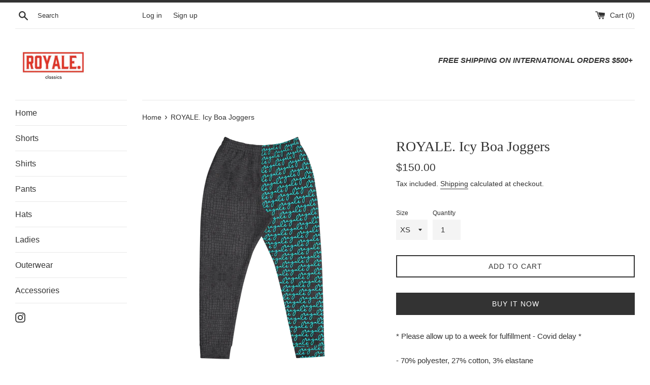

--- FILE ---
content_type: text/html; charset=utf-8
request_url: https://royaleclassics.com/products/royale-icy-boa-joggers
body_size: 19933
content:
<!doctype html>
<html class="supports-no-js" lang="en">
<head>
  <meta name="facebook-domain-verification" content="iexiptvvddkxlnu66uc521f36hl7wi" />
  <meta charset="utf-8">
  <meta http-equiv="X-UA-Compatible" content="IE=edge,chrome=1">
  <meta name="viewport" content="width=device-width,initial-scale=1">
  <meta name="theme-color" content="">
  <link rel="canonical" href="https://royaleclassics.com/products/royale-icy-boa-joggers">

  

  <title>
  ROYALE. Icy Boa Joggers &ndash; ROYALE. classics 
  </title>

  
    <meta name="description" content="* Please allow up to a week for fulfillment - Covid delay * - 70% polyester, 27% cotton, 3% elastane - Fabric weight: 8.85 oz/yd² (300 g/m²) - Slim fit - Soft cotton-feel fabric face - Brushed fleece fabric inside - Cuffed legs - Practical pockets - Elastic waistband with a white drawstring - ROYALE. Icy Boa pattern ac">
  

  <!-- /snippets/social-meta-tags.liquid -->




<meta property="og:site_name" content="ROYALE. classics ">
<meta property="og:url" content="https://royaleclassics.com/products/royale-icy-boa-joggers">
<meta property="og:title" content="ROYALE. Icy Boa Joggers">
<meta property="og:type" content="product">
<meta property="og:description" content="* Please allow up to a week for fulfillment - Covid delay * - 70% polyester, 27% cotton, 3% elastane - Fabric weight: 8.85 oz/yd² (300 g/m²) - Slim fit - Soft cotton-feel fabric face - Brushed fleece fabric inside - Cuffed legs - Practical pockets - Elastic waistband with a white drawstring - ROYALE. Icy Boa pattern ac">

  <meta property="og:price:amount" content="150.00">
  <meta property="og:price:currency" content="USD">

<meta property="og:image" content="http://royaleclassics.com/cdn/shop/products/all-over-print-mens-joggers-white-front-61c64e6594af6_1200x1200.png?v=1640386157"><meta property="og:image" content="http://royaleclassics.com/cdn/shop/products/all-over-print-mens-joggers-white-right-61c64e6594c90_1200x1200.png?v=1640386159"><meta property="og:image" content="http://royaleclassics.com/cdn/shop/products/all-over-print-mens-joggers-white-back-61c64e6594db9_1200x1200.png?v=1640386160">
<meta property="og:image:secure_url" content="https://royaleclassics.com/cdn/shop/products/all-over-print-mens-joggers-white-front-61c64e6594af6_1200x1200.png?v=1640386157"><meta property="og:image:secure_url" content="https://royaleclassics.com/cdn/shop/products/all-over-print-mens-joggers-white-right-61c64e6594c90_1200x1200.png?v=1640386159"><meta property="og:image:secure_url" content="https://royaleclassics.com/cdn/shop/products/all-over-print-mens-joggers-white-back-61c64e6594db9_1200x1200.png?v=1640386160">


<meta name="twitter:card" content="summary_large_image">
<meta name="twitter:title" content="ROYALE. Icy Boa Joggers">
<meta name="twitter:description" content="* Please allow up to a week for fulfillment - Covid delay * - 70% polyester, 27% cotton, 3% elastane - Fabric weight: 8.85 oz/yd² (300 g/m²) - Slim fit - Soft cotton-feel fabric face - Brushed fleece fabric inside - Cuffed legs - Practical pockets - Elastic waistband with a white drawstring - ROYALE. Icy Boa pattern ac">


  <script>
    document.documentElement.className = document.documentElement.className.replace('supports-no-js', 'supports-js');

    var theme = {
      mapStrings: {
        addressError: "Error looking up that address",
        addressNoResults: "No results for that address",
        addressQueryLimit: "You have exceeded the Google API usage limit. Consider upgrading to a \u003ca href=\"https:\/\/developers.google.com\/maps\/premium\/usage-limits\"\u003ePremium Plan\u003c\/a\u003e.",
        authError: "There was a problem authenticating your Google Maps account."
      }
    }
  </script>

  <link href="//royaleclassics.com/cdn/shop/t/3/assets/theme.scss.css?v=141541115517718100221759260974" rel="stylesheet" type="text/css" media="all" />

  <script>window.performance && window.performance.mark && window.performance.mark('shopify.content_for_header.start');</script><meta name="facebook-domain-verification" content="iexiptvvddkxlnu66uc521f36hl7wi">
<meta name="facebook-domain-verification" content="qofjqw2e1oyd2ngfa8cii0qejjpk9u">
<meta id="shopify-digital-wallet" name="shopify-digital-wallet" content="/47450521765/digital_wallets/dialog">
<meta name="shopify-checkout-api-token" content="7b908924a739e14e497ebc2e31411e5d">
<meta id="in-context-paypal-metadata" data-shop-id="47450521765" data-venmo-supported="true" data-environment="production" data-locale="en_US" data-paypal-v4="true" data-currency="USD">
<link rel="alternate" type="application/json+oembed" href="https://royaleclassics.com/products/royale-icy-boa-joggers.oembed">
<script async="async" src="/checkouts/internal/preloads.js?locale=en-US"></script>
<script id="shopify-features" type="application/json">{"accessToken":"7b908924a739e14e497ebc2e31411e5d","betas":["rich-media-storefront-analytics"],"domain":"royaleclassics.com","predictiveSearch":true,"shopId":47450521765,"locale":"en"}</script>
<script>var Shopify = Shopify || {};
Shopify.shop = "royaleclassics.myshopify.com";
Shopify.locale = "en";
Shopify.currency = {"active":"USD","rate":"1.0"};
Shopify.country = "US";
Shopify.theme = {"name":"Simple","id":110853652645,"schema_name":"Simple","schema_version":"12.0.4","theme_store_id":578,"role":"main"};
Shopify.theme.handle = "null";
Shopify.theme.style = {"id":null,"handle":null};
Shopify.cdnHost = "royaleclassics.com/cdn";
Shopify.routes = Shopify.routes || {};
Shopify.routes.root = "/";</script>
<script type="module">!function(o){(o.Shopify=o.Shopify||{}).modules=!0}(window);</script>
<script>!function(o){function n(){var o=[];function n(){o.push(Array.prototype.slice.apply(arguments))}return n.q=o,n}var t=o.Shopify=o.Shopify||{};t.loadFeatures=n(),t.autoloadFeatures=n()}(window);</script>
<script id="shop-js-analytics" type="application/json">{"pageType":"product"}</script>
<script defer="defer" async type="module" src="//royaleclassics.com/cdn/shopifycloud/shop-js/modules/v2/client.init-shop-cart-sync_IZsNAliE.en.esm.js"></script>
<script defer="defer" async type="module" src="//royaleclassics.com/cdn/shopifycloud/shop-js/modules/v2/chunk.common_0OUaOowp.esm.js"></script>
<script type="module">
  await import("//royaleclassics.com/cdn/shopifycloud/shop-js/modules/v2/client.init-shop-cart-sync_IZsNAliE.en.esm.js");
await import("//royaleclassics.com/cdn/shopifycloud/shop-js/modules/v2/chunk.common_0OUaOowp.esm.js");

  window.Shopify.SignInWithShop?.initShopCartSync?.({"fedCMEnabled":true,"windoidEnabled":true});

</script>
<script>(function() {
  var isLoaded = false;
  function asyncLoad() {
    if (isLoaded) return;
    isLoaded = true;
    var urls = ["\/\/cdn.shopify.com\/proxy\/324c5b71aebae7c19500f58c290f43168f66cd40e670e3aae83f9519b12b0e51\/static.cdn.printful.com\/static\/js\/external\/shopify-product-customizer.js?v=0.28\u0026shop=royaleclassics.myshopify.com\u0026sp-cache-control=cHVibGljLCBtYXgtYWdlPTkwMA","https:\/\/cdn.nfcube.com\/instafeed-090f1b5ba4049820985c5c626e000ba6.js?shop=royaleclassics.myshopify.com","https:\/\/sdks.automizely.com\/conversions\/v1\/conversions.js?app_connection_id=0f1a87aca03d41068897ad001db7fbb7\u0026mapped_org_id=f8efaa0dd06a3ef8263a9c9cd82ae4a8_v1\u0026shop=royaleclassics.myshopify.com","https:\/\/d1639lhkj5l89m.cloudfront.net\/js\/storefront\/uppromote.js?shop=royaleclassics.myshopify.com","https:\/\/static.klaviyo.com\/onsite\/js\/S7xTWk\/klaviyo.js?company_id=S7xTWk\u0026shop=royaleclassics.myshopify.com"];
    for (var i = 0; i < urls.length; i++) {
      var s = document.createElement('script');
      s.type = 'text/javascript';
      s.async = true;
      s.src = urls[i];
      var x = document.getElementsByTagName('script')[0];
      x.parentNode.insertBefore(s, x);
    }
  };
  if(window.attachEvent) {
    window.attachEvent('onload', asyncLoad);
  } else {
    window.addEventListener('load', asyncLoad, false);
  }
})();</script>
<script id="__st">var __st={"a":47450521765,"offset":-18000,"reqid":"0a47198c-2146-4ced-84dd-042609f4c06c-1768377337","pageurl":"royaleclassics.com\/products\/royale-icy-boa-joggers","u":"64043bcd5c66","p":"product","rtyp":"product","rid":7328102645925};</script>
<script>window.ShopifyPaypalV4VisibilityTracking = true;</script>
<script id="captcha-bootstrap">!function(){'use strict';const t='contact',e='account',n='new_comment',o=[[t,t],['blogs',n],['comments',n],[t,'customer']],c=[[e,'customer_login'],[e,'guest_login'],[e,'recover_customer_password'],[e,'create_customer']],r=t=>t.map((([t,e])=>`form[action*='/${t}']:not([data-nocaptcha='true']) input[name='form_type'][value='${e}']`)).join(','),a=t=>()=>t?[...document.querySelectorAll(t)].map((t=>t.form)):[];function s(){const t=[...o],e=r(t);return a(e)}const i='password',u='form_key',d=['recaptcha-v3-token','g-recaptcha-response','h-captcha-response',i],f=()=>{try{return window.sessionStorage}catch{return}},m='__shopify_v',_=t=>t.elements[u];function p(t,e,n=!1){try{const o=window.sessionStorage,c=JSON.parse(o.getItem(e)),{data:r}=function(t){const{data:e,action:n}=t;return t[m]||n?{data:e,action:n}:{data:t,action:n}}(c);for(const[e,n]of Object.entries(r))t.elements[e]&&(t.elements[e].value=n);n&&o.removeItem(e)}catch(o){console.error('form repopulation failed',{error:o})}}const l='form_type',E='cptcha';function T(t){t.dataset[E]=!0}const w=window,h=w.document,L='Shopify',v='ce_forms',y='captcha';let A=!1;((t,e)=>{const n=(g='f06e6c50-85a8-45c8-87d0-21a2b65856fe',I='https://cdn.shopify.com/shopifycloud/storefront-forms-hcaptcha/ce_storefront_forms_captcha_hcaptcha.v1.5.2.iife.js',D={infoText:'Protected by hCaptcha',privacyText:'Privacy',termsText:'Terms'},(t,e,n)=>{const o=w[L][v],c=o.bindForm;if(c)return c(t,g,e,D).then(n);var r;o.q.push([[t,g,e,D],n]),r=I,A||(h.body.append(Object.assign(h.createElement('script'),{id:'captcha-provider',async:!0,src:r})),A=!0)});var g,I,D;w[L]=w[L]||{},w[L][v]=w[L][v]||{},w[L][v].q=[],w[L][y]=w[L][y]||{},w[L][y].protect=function(t,e){n(t,void 0,e),T(t)},Object.freeze(w[L][y]),function(t,e,n,w,h,L){const[v,y,A,g]=function(t,e,n){const i=e?o:[],u=t?c:[],d=[...i,...u],f=r(d),m=r(i),_=r(d.filter((([t,e])=>n.includes(e))));return[a(f),a(m),a(_),s()]}(w,h,L),I=t=>{const e=t.target;return e instanceof HTMLFormElement?e:e&&e.form},D=t=>v().includes(t);t.addEventListener('submit',(t=>{const e=I(t);if(!e)return;const n=D(e)&&!e.dataset.hcaptchaBound&&!e.dataset.recaptchaBound,o=_(e),c=g().includes(e)&&(!o||!o.value);(n||c)&&t.preventDefault(),c&&!n&&(function(t){try{if(!f())return;!function(t){const e=f();if(!e)return;const n=_(t);if(!n)return;const o=n.value;o&&e.removeItem(o)}(t);const e=Array.from(Array(32),(()=>Math.random().toString(36)[2])).join('');!function(t,e){_(t)||t.append(Object.assign(document.createElement('input'),{type:'hidden',name:u})),t.elements[u].value=e}(t,e),function(t,e){const n=f();if(!n)return;const o=[...t.querySelectorAll(`input[type='${i}']`)].map((({name:t})=>t)),c=[...d,...o],r={};for(const[a,s]of new FormData(t).entries())c.includes(a)||(r[a]=s);n.setItem(e,JSON.stringify({[m]:1,action:t.action,data:r}))}(t,e)}catch(e){console.error('failed to persist form',e)}}(e),e.submit())}));const S=(t,e)=>{t&&!t.dataset[E]&&(n(t,e.some((e=>e===t))),T(t))};for(const o of['focusin','change'])t.addEventListener(o,(t=>{const e=I(t);D(e)&&S(e,y())}));const B=e.get('form_key'),M=e.get(l),P=B&&M;t.addEventListener('DOMContentLoaded',(()=>{const t=y();if(P)for(const e of t)e.elements[l].value===M&&p(e,B);[...new Set([...A(),...v().filter((t=>'true'===t.dataset.shopifyCaptcha))])].forEach((e=>S(e,t)))}))}(h,new URLSearchParams(w.location.search),n,t,e,['guest_login'])})(!0,!0)}();</script>
<script integrity="sha256-4kQ18oKyAcykRKYeNunJcIwy7WH5gtpwJnB7kiuLZ1E=" data-source-attribution="shopify.loadfeatures" defer="defer" src="//royaleclassics.com/cdn/shopifycloud/storefront/assets/storefront/load_feature-a0a9edcb.js" crossorigin="anonymous"></script>
<script data-source-attribution="shopify.dynamic_checkout.dynamic.init">var Shopify=Shopify||{};Shopify.PaymentButton=Shopify.PaymentButton||{isStorefrontPortableWallets:!0,init:function(){window.Shopify.PaymentButton.init=function(){};var t=document.createElement("script");t.src="https://royaleclassics.com/cdn/shopifycloud/portable-wallets/latest/portable-wallets.en.js",t.type="module",document.head.appendChild(t)}};
</script>
<script data-source-attribution="shopify.dynamic_checkout.buyer_consent">
  function portableWalletsHideBuyerConsent(e){var t=document.getElementById("shopify-buyer-consent"),n=document.getElementById("shopify-subscription-policy-button");t&&n&&(t.classList.add("hidden"),t.setAttribute("aria-hidden","true"),n.removeEventListener("click",e))}function portableWalletsShowBuyerConsent(e){var t=document.getElementById("shopify-buyer-consent"),n=document.getElementById("shopify-subscription-policy-button");t&&n&&(t.classList.remove("hidden"),t.removeAttribute("aria-hidden"),n.addEventListener("click",e))}window.Shopify?.PaymentButton&&(window.Shopify.PaymentButton.hideBuyerConsent=portableWalletsHideBuyerConsent,window.Shopify.PaymentButton.showBuyerConsent=portableWalletsShowBuyerConsent);
</script>
<script>
  function portableWalletsCleanup(e){e&&e.src&&console.error("Failed to load portable wallets script "+e.src);var t=document.querySelectorAll("shopify-accelerated-checkout .shopify-payment-button__skeleton, shopify-accelerated-checkout-cart .wallet-cart-button__skeleton"),e=document.getElementById("shopify-buyer-consent");for(let e=0;e<t.length;e++)t[e].remove();e&&e.remove()}function portableWalletsNotLoadedAsModule(e){e instanceof ErrorEvent&&"string"==typeof e.message&&e.message.includes("import.meta")&&"string"==typeof e.filename&&e.filename.includes("portable-wallets")&&(window.removeEventListener("error",portableWalletsNotLoadedAsModule),window.Shopify.PaymentButton.failedToLoad=e,"loading"===document.readyState?document.addEventListener("DOMContentLoaded",window.Shopify.PaymentButton.init):window.Shopify.PaymentButton.init())}window.addEventListener("error",portableWalletsNotLoadedAsModule);
</script>

<script type="module" src="https://royaleclassics.com/cdn/shopifycloud/portable-wallets/latest/portable-wallets.en.js" onError="portableWalletsCleanup(this)" crossorigin="anonymous"></script>
<script nomodule>
  document.addEventListener("DOMContentLoaded", portableWalletsCleanup);
</script>

<link id="shopify-accelerated-checkout-styles" rel="stylesheet" media="screen" href="https://royaleclassics.com/cdn/shopifycloud/portable-wallets/latest/accelerated-checkout-backwards-compat.css" crossorigin="anonymous">
<style id="shopify-accelerated-checkout-cart">
        #shopify-buyer-consent {
  margin-top: 1em;
  display: inline-block;
  width: 100%;
}

#shopify-buyer-consent.hidden {
  display: none;
}

#shopify-subscription-policy-button {
  background: none;
  border: none;
  padding: 0;
  text-decoration: underline;
  font-size: inherit;
  cursor: pointer;
}

#shopify-subscription-policy-button::before {
  box-shadow: none;
}

      </style>

<script>window.performance && window.performance.mark && window.performance.mark('shopify.content_for_header.end');</script>

  <script src="//royaleclassics.com/cdn/shop/t/3/assets/jquery-1.11.0.min.js?v=32460426840832490021599384011" type="text/javascript"></script>
  <script src="//royaleclassics.com/cdn/shop/t/3/assets/modernizr.min.js?v=44044439420609591321599384011" type="text/javascript"></script>

  <script src="//royaleclassics.com/cdn/shop/t/3/assets/lazysizes.min.js?v=155223123402716617051599384011" async="async"></script>

  
<!-- BEGIN app block: shopify://apps/frequently-bought/blocks/app-embed-block/b1a8cbea-c844-4842-9529-7c62dbab1b1f --><script>
    window.codeblackbelt = window.codeblackbelt || {};
    window.codeblackbelt.shop = window.codeblackbelt.shop || 'royaleclassics.myshopify.com';
    
        window.codeblackbelt.productId = 7328102645925;</script><script src="//cdn.codeblackbelt.com/widgets/frequently-bought-together/main.min.js?version=2026011402-0500" async></script>
 <!-- END app block --><!-- BEGIN app block: shopify://apps/klaviyo-email-marketing-sms/blocks/klaviyo-onsite-embed/2632fe16-c075-4321-a88b-50b567f42507 -->















  <script>
    window.klaviyoReviewsProductDesignMode = false
  </script>







<!-- END app block --><link href="https://monorail-edge.shopifysvc.com" rel="dns-prefetch">
<script>(function(){if ("sendBeacon" in navigator && "performance" in window) {try {var session_token_from_headers = performance.getEntriesByType('navigation')[0].serverTiming.find(x => x.name == '_s').description;} catch {var session_token_from_headers = undefined;}var session_cookie_matches = document.cookie.match(/_shopify_s=([^;]*)/);var session_token_from_cookie = session_cookie_matches && session_cookie_matches.length === 2 ? session_cookie_matches[1] : "";var session_token = session_token_from_headers || session_token_from_cookie || "";function handle_abandonment_event(e) {var entries = performance.getEntries().filter(function(entry) {return /monorail-edge.shopifysvc.com/.test(entry.name);});if (!window.abandonment_tracked && entries.length === 0) {window.abandonment_tracked = true;var currentMs = Date.now();var navigation_start = performance.timing.navigationStart;var payload = {shop_id: 47450521765,url: window.location.href,navigation_start,duration: currentMs - navigation_start,session_token,page_type: "product"};window.navigator.sendBeacon("https://monorail-edge.shopifysvc.com/v1/produce", JSON.stringify({schema_id: "online_store_buyer_site_abandonment/1.1",payload: payload,metadata: {event_created_at_ms: currentMs,event_sent_at_ms: currentMs}}));}}window.addEventListener('pagehide', handle_abandonment_event);}}());</script>
<script id="web-pixels-manager-setup">(function e(e,d,r,n,o){if(void 0===o&&(o={}),!Boolean(null===(a=null===(i=window.Shopify)||void 0===i?void 0:i.analytics)||void 0===a?void 0:a.replayQueue)){var i,a;window.Shopify=window.Shopify||{};var t=window.Shopify;t.analytics=t.analytics||{};var s=t.analytics;s.replayQueue=[],s.publish=function(e,d,r){return s.replayQueue.push([e,d,r]),!0};try{self.performance.mark("wpm:start")}catch(e){}var l=function(){var e={modern:/Edge?\/(1{2}[4-9]|1[2-9]\d|[2-9]\d{2}|\d{4,})\.\d+(\.\d+|)|Firefox\/(1{2}[4-9]|1[2-9]\d|[2-9]\d{2}|\d{4,})\.\d+(\.\d+|)|Chrom(ium|e)\/(9{2}|\d{3,})\.\d+(\.\d+|)|(Maci|X1{2}).+ Version\/(15\.\d+|(1[6-9]|[2-9]\d|\d{3,})\.\d+)([,.]\d+|)( \(\w+\)|)( Mobile\/\w+|) Safari\/|Chrome.+OPR\/(9{2}|\d{3,})\.\d+\.\d+|(CPU[ +]OS|iPhone[ +]OS|CPU[ +]iPhone|CPU IPhone OS|CPU iPad OS)[ +]+(15[._]\d+|(1[6-9]|[2-9]\d|\d{3,})[._]\d+)([._]\d+|)|Android:?[ /-](13[3-9]|1[4-9]\d|[2-9]\d{2}|\d{4,})(\.\d+|)(\.\d+|)|Android.+Firefox\/(13[5-9]|1[4-9]\d|[2-9]\d{2}|\d{4,})\.\d+(\.\d+|)|Android.+Chrom(ium|e)\/(13[3-9]|1[4-9]\d|[2-9]\d{2}|\d{4,})\.\d+(\.\d+|)|SamsungBrowser\/([2-9]\d|\d{3,})\.\d+/,legacy:/Edge?\/(1[6-9]|[2-9]\d|\d{3,})\.\d+(\.\d+|)|Firefox\/(5[4-9]|[6-9]\d|\d{3,})\.\d+(\.\d+|)|Chrom(ium|e)\/(5[1-9]|[6-9]\d|\d{3,})\.\d+(\.\d+|)([\d.]+$|.*Safari\/(?![\d.]+ Edge\/[\d.]+$))|(Maci|X1{2}).+ Version\/(10\.\d+|(1[1-9]|[2-9]\d|\d{3,})\.\d+)([,.]\d+|)( \(\w+\)|)( Mobile\/\w+|) Safari\/|Chrome.+OPR\/(3[89]|[4-9]\d|\d{3,})\.\d+\.\d+|(CPU[ +]OS|iPhone[ +]OS|CPU[ +]iPhone|CPU IPhone OS|CPU iPad OS)[ +]+(10[._]\d+|(1[1-9]|[2-9]\d|\d{3,})[._]\d+)([._]\d+|)|Android:?[ /-](13[3-9]|1[4-9]\d|[2-9]\d{2}|\d{4,})(\.\d+|)(\.\d+|)|Mobile Safari.+OPR\/([89]\d|\d{3,})\.\d+\.\d+|Android.+Firefox\/(13[5-9]|1[4-9]\d|[2-9]\d{2}|\d{4,})\.\d+(\.\d+|)|Android.+Chrom(ium|e)\/(13[3-9]|1[4-9]\d|[2-9]\d{2}|\d{4,})\.\d+(\.\d+|)|Android.+(UC? ?Browser|UCWEB|U3)[ /]?(15\.([5-9]|\d{2,})|(1[6-9]|[2-9]\d|\d{3,})\.\d+)\.\d+|SamsungBrowser\/(5\.\d+|([6-9]|\d{2,})\.\d+)|Android.+MQ{2}Browser\/(14(\.(9|\d{2,})|)|(1[5-9]|[2-9]\d|\d{3,})(\.\d+|))(\.\d+|)|K[Aa][Ii]OS\/(3\.\d+|([4-9]|\d{2,})\.\d+)(\.\d+|)/},d=e.modern,r=e.legacy,n=navigator.userAgent;return n.match(d)?"modern":n.match(r)?"legacy":"unknown"}(),u="modern"===l?"modern":"legacy",c=(null!=n?n:{modern:"",legacy:""})[u],f=function(e){return[e.baseUrl,"/wpm","/b",e.hashVersion,"modern"===e.buildTarget?"m":"l",".js"].join("")}({baseUrl:d,hashVersion:r,buildTarget:u}),m=function(e){var d=e.version,r=e.bundleTarget,n=e.surface,o=e.pageUrl,i=e.monorailEndpoint;return{emit:function(e){var a=e.status,t=e.errorMsg,s=(new Date).getTime(),l=JSON.stringify({metadata:{event_sent_at_ms:s},events:[{schema_id:"web_pixels_manager_load/3.1",payload:{version:d,bundle_target:r,page_url:o,status:a,surface:n,error_msg:t},metadata:{event_created_at_ms:s}}]});if(!i)return console&&console.warn&&console.warn("[Web Pixels Manager] No Monorail endpoint provided, skipping logging."),!1;try{return self.navigator.sendBeacon.bind(self.navigator)(i,l)}catch(e){}var u=new XMLHttpRequest;try{return u.open("POST",i,!0),u.setRequestHeader("Content-Type","text/plain"),u.send(l),!0}catch(e){return console&&console.warn&&console.warn("[Web Pixels Manager] Got an unhandled error while logging to Monorail."),!1}}}}({version:r,bundleTarget:l,surface:e.surface,pageUrl:self.location.href,monorailEndpoint:e.monorailEndpoint});try{o.browserTarget=l,function(e){var d=e.src,r=e.async,n=void 0===r||r,o=e.onload,i=e.onerror,a=e.sri,t=e.scriptDataAttributes,s=void 0===t?{}:t,l=document.createElement("script"),u=document.querySelector("head"),c=document.querySelector("body");if(l.async=n,l.src=d,a&&(l.integrity=a,l.crossOrigin="anonymous"),s)for(var f in s)if(Object.prototype.hasOwnProperty.call(s,f))try{l.dataset[f]=s[f]}catch(e){}if(o&&l.addEventListener("load",o),i&&l.addEventListener("error",i),u)u.appendChild(l);else{if(!c)throw new Error("Did not find a head or body element to append the script");c.appendChild(l)}}({src:f,async:!0,onload:function(){if(!function(){var e,d;return Boolean(null===(d=null===(e=window.Shopify)||void 0===e?void 0:e.analytics)||void 0===d?void 0:d.initialized)}()){var d=window.webPixelsManager.init(e)||void 0;if(d){var r=window.Shopify.analytics;r.replayQueue.forEach((function(e){var r=e[0],n=e[1],o=e[2];d.publishCustomEvent(r,n,o)})),r.replayQueue=[],r.publish=d.publishCustomEvent,r.visitor=d.visitor,r.initialized=!0}}},onerror:function(){return m.emit({status:"failed",errorMsg:"".concat(f," has failed to load")})},sri:function(e){var d=/^sha384-[A-Za-z0-9+/=]+$/;return"string"==typeof e&&d.test(e)}(c)?c:"",scriptDataAttributes:o}),m.emit({status:"loading"})}catch(e){m.emit({status:"failed",errorMsg:(null==e?void 0:e.message)||"Unknown error"})}}})({shopId: 47450521765,storefrontBaseUrl: "https://royaleclassics.com",extensionsBaseUrl: "https://extensions.shopifycdn.com/cdn/shopifycloud/web-pixels-manager",monorailEndpoint: "https://monorail-edge.shopifysvc.com/unstable/produce_batch",surface: "storefront-renderer",enabledBetaFlags: ["2dca8a86","a0d5f9d2"],webPixelsConfigList: [{"id":"1109262501","configuration":"{\"hashed_organization_id\":\"f8efaa0dd06a3ef8263a9c9cd82ae4a8_v1\",\"app_key\":\"royaleclassics\",\"allow_collect_personal_data\":\"true\"}","eventPayloadVersion":"v1","runtimeContext":"STRICT","scriptVersion":"6f6660f15c595d517f203f6e1abcb171","type":"APP","apiClientId":2814809,"privacyPurposes":["ANALYTICS","MARKETING","SALE_OF_DATA"],"dataSharingAdjustments":{"protectedCustomerApprovalScopes":["read_customer_address","read_customer_email","read_customer_name","read_customer_personal_data","read_customer_phone"]}},{"id":"365789349","configuration":"{\"shopId\":\"160533\",\"env\":\"production\",\"metaData\":\"[]\"}","eventPayloadVersion":"v1","runtimeContext":"STRICT","scriptVersion":"8e11013497942cd9be82d03af35714e6","type":"APP","apiClientId":2773553,"privacyPurposes":[],"dataSharingAdjustments":{"protectedCustomerApprovalScopes":["read_customer_address","read_customer_email","read_customer_name","read_customer_personal_data","read_customer_phone"]}},{"id":"347603109","configuration":"{\"subdomain\": \"royaleclassics\"}","eventPayloadVersion":"v1","runtimeContext":"STRICT","scriptVersion":"3b2ebd05900ade53af350a1e59f367f9","type":"APP","apiClientId":1615517,"privacyPurposes":["ANALYTICS","MARKETING","SALE_OF_DATA"],"dataSharingAdjustments":{"protectedCustomerApprovalScopes":["read_customer_address","read_customer_email","read_customer_name","read_customer_personal_data","read_customer_phone"]}},{"id":"249364645","configuration":"{\"pixel_id\":\"248058846311664\",\"pixel_type\":\"facebook_pixel\",\"metaapp_system_user_token\":\"-\"}","eventPayloadVersion":"v1","runtimeContext":"OPEN","scriptVersion":"ca16bc87fe92b6042fbaa3acc2fbdaa6","type":"APP","apiClientId":2329312,"privacyPurposes":["ANALYTICS","MARKETING","SALE_OF_DATA"],"dataSharingAdjustments":{"protectedCustomerApprovalScopes":["read_customer_address","read_customer_email","read_customer_name","read_customer_personal_data","read_customer_phone"]}},{"id":"shopify-app-pixel","configuration":"{}","eventPayloadVersion":"v1","runtimeContext":"STRICT","scriptVersion":"0450","apiClientId":"shopify-pixel","type":"APP","privacyPurposes":["ANALYTICS","MARKETING"]},{"id":"shopify-custom-pixel","eventPayloadVersion":"v1","runtimeContext":"LAX","scriptVersion":"0450","apiClientId":"shopify-pixel","type":"CUSTOM","privacyPurposes":["ANALYTICS","MARKETING"]}],isMerchantRequest: false,initData: {"shop":{"name":"ROYALE. classics ","paymentSettings":{"currencyCode":"USD"},"myshopifyDomain":"royaleclassics.myshopify.com","countryCode":"US","storefrontUrl":"https:\/\/royaleclassics.com"},"customer":null,"cart":null,"checkout":null,"productVariants":[{"price":{"amount":150.0,"currencyCode":"USD"},"product":{"title":"ROYALE. Icy Boa Joggers","vendor":"ROYALE. classics","id":"7328102645925","untranslatedTitle":"ROYALE. Icy Boa Joggers","url":"\/products\/royale-icy-boa-joggers","type":""},"id":"41231783166117","image":{"src":"\/\/royaleclassics.com\/cdn\/shop\/products\/all-over-print-mens-joggers-white-front-61c64e6594af6.png?v=1640386157"},"sku":"9030278_11033","title":"XS","untranslatedTitle":"XS"},{"price":{"amount":150.0,"currencyCode":"USD"},"product":{"title":"ROYALE. Icy Boa Joggers","vendor":"ROYALE. classics","id":"7328102645925","untranslatedTitle":"ROYALE. Icy Boa Joggers","url":"\/products\/royale-icy-boa-joggers","type":""},"id":"41231783198885","image":{"src":"\/\/royaleclassics.com\/cdn\/shop\/products\/all-over-print-mens-joggers-white-front-61c64e6594af6.png?v=1640386157"},"sku":"9030278_11034","title":"S","untranslatedTitle":"S"},{"price":{"amount":150.0,"currencyCode":"USD"},"product":{"title":"ROYALE. Icy Boa Joggers","vendor":"ROYALE. classics","id":"7328102645925","untranslatedTitle":"ROYALE. Icy Boa Joggers","url":"\/products\/royale-icy-boa-joggers","type":""},"id":"41231783231653","image":{"src":"\/\/royaleclassics.com\/cdn\/shop\/products\/all-over-print-mens-joggers-white-front-61c64e6594af6.png?v=1640386157"},"sku":"9030278_11035","title":"M","untranslatedTitle":"M"},{"price":{"amount":150.0,"currencyCode":"USD"},"product":{"title":"ROYALE. Icy Boa Joggers","vendor":"ROYALE. classics","id":"7328102645925","untranslatedTitle":"ROYALE. Icy Boa Joggers","url":"\/products\/royale-icy-boa-joggers","type":""},"id":"41231783264421","image":{"src":"\/\/royaleclassics.com\/cdn\/shop\/products\/all-over-print-mens-joggers-white-front-61c64e6594af6.png?v=1640386157"},"sku":"9030278_11036","title":"L","untranslatedTitle":"L"},{"price":{"amount":150.0,"currencyCode":"USD"},"product":{"title":"ROYALE. Icy Boa Joggers","vendor":"ROYALE. classics","id":"7328102645925","untranslatedTitle":"ROYALE. Icy Boa Joggers","url":"\/products\/royale-icy-boa-joggers","type":""},"id":"41231783297189","image":{"src":"\/\/royaleclassics.com\/cdn\/shop\/products\/all-over-print-mens-joggers-white-front-61c64e6594af6.png?v=1640386157"},"sku":"9030278_11037","title":"XL","untranslatedTitle":"XL"},{"price":{"amount":150.0,"currencyCode":"USD"},"product":{"title":"ROYALE. Icy Boa Joggers","vendor":"ROYALE. classics","id":"7328102645925","untranslatedTitle":"ROYALE. Icy Boa Joggers","url":"\/products\/royale-icy-boa-joggers","type":""},"id":"41231783329957","image":{"src":"\/\/royaleclassics.com\/cdn\/shop\/products\/all-over-print-mens-joggers-white-front-61c64e6594af6.png?v=1640386157"},"sku":"9030278_11038","title":"2XL","untranslatedTitle":"2XL"},{"price":{"amount":150.0,"currencyCode":"USD"},"product":{"title":"ROYALE. Icy Boa Joggers","vendor":"ROYALE. classics","id":"7328102645925","untranslatedTitle":"ROYALE. Icy Boa Joggers","url":"\/products\/royale-icy-boa-joggers","type":""},"id":"41231783362725","image":{"src":"\/\/royaleclassics.com\/cdn\/shop\/products\/all-over-print-mens-joggers-white-front-61c64e6594af6.png?v=1640386157"},"sku":"9030278_11039","title":"3XL","untranslatedTitle":"3XL"}],"purchasingCompany":null},},"https://royaleclassics.com/cdn","7cecd0b6w90c54c6cpe92089d5m57a67346",{"modern":"","legacy":""},{"shopId":"47450521765","storefrontBaseUrl":"https:\/\/royaleclassics.com","extensionBaseUrl":"https:\/\/extensions.shopifycdn.com\/cdn\/shopifycloud\/web-pixels-manager","surface":"storefront-renderer","enabledBetaFlags":"[\"2dca8a86\", \"a0d5f9d2\"]","isMerchantRequest":"false","hashVersion":"7cecd0b6w90c54c6cpe92089d5m57a67346","publish":"custom","events":"[[\"page_viewed\",{}],[\"product_viewed\",{\"productVariant\":{\"price\":{\"amount\":150.0,\"currencyCode\":\"USD\"},\"product\":{\"title\":\"ROYALE. Icy Boa Joggers\",\"vendor\":\"ROYALE. classics\",\"id\":\"7328102645925\",\"untranslatedTitle\":\"ROYALE. Icy Boa Joggers\",\"url\":\"\/products\/royale-icy-boa-joggers\",\"type\":\"\"},\"id\":\"41231783166117\",\"image\":{\"src\":\"\/\/royaleclassics.com\/cdn\/shop\/products\/all-over-print-mens-joggers-white-front-61c64e6594af6.png?v=1640386157\"},\"sku\":\"9030278_11033\",\"title\":\"XS\",\"untranslatedTitle\":\"XS\"}}]]"});</script><script>
  window.ShopifyAnalytics = window.ShopifyAnalytics || {};
  window.ShopifyAnalytics.meta = window.ShopifyAnalytics.meta || {};
  window.ShopifyAnalytics.meta.currency = 'USD';
  var meta = {"product":{"id":7328102645925,"gid":"gid:\/\/shopify\/Product\/7328102645925","vendor":"ROYALE. classics","type":"","handle":"royale-icy-boa-joggers","variants":[{"id":41231783166117,"price":15000,"name":"ROYALE. Icy Boa Joggers - XS","public_title":"XS","sku":"9030278_11033"},{"id":41231783198885,"price":15000,"name":"ROYALE. Icy Boa Joggers - S","public_title":"S","sku":"9030278_11034"},{"id":41231783231653,"price":15000,"name":"ROYALE. Icy Boa Joggers - M","public_title":"M","sku":"9030278_11035"},{"id":41231783264421,"price":15000,"name":"ROYALE. Icy Boa Joggers - L","public_title":"L","sku":"9030278_11036"},{"id":41231783297189,"price":15000,"name":"ROYALE. Icy Boa Joggers - XL","public_title":"XL","sku":"9030278_11037"},{"id":41231783329957,"price":15000,"name":"ROYALE. Icy Boa Joggers - 2XL","public_title":"2XL","sku":"9030278_11038"},{"id":41231783362725,"price":15000,"name":"ROYALE. Icy Boa Joggers - 3XL","public_title":"3XL","sku":"9030278_11039"}],"remote":false},"page":{"pageType":"product","resourceType":"product","resourceId":7328102645925,"requestId":"0a47198c-2146-4ced-84dd-042609f4c06c-1768377337"}};
  for (var attr in meta) {
    window.ShopifyAnalytics.meta[attr] = meta[attr];
  }
</script>
<script class="analytics">
  (function () {
    var customDocumentWrite = function(content) {
      var jquery = null;

      if (window.jQuery) {
        jquery = window.jQuery;
      } else if (window.Checkout && window.Checkout.$) {
        jquery = window.Checkout.$;
      }

      if (jquery) {
        jquery('body').append(content);
      }
    };

    var hasLoggedConversion = function(token) {
      if (token) {
        return document.cookie.indexOf('loggedConversion=' + token) !== -1;
      }
      return false;
    }

    var setCookieIfConversion = function(token) {
      if (token) {
        var twoMonthsFromNow = new Date(Date.now());
        twoMonthsFromNow.setMonth(twoMonthsFromNow.getMonth() + 2);

        document.cookie = 'loggedConversion=' + token + '; expires=' + twoMonthsFromNow;
      }
    }

    var trekkie = window.ShopifyAnalytics.lib = window.trekkie = window.trekkie || [];
    if (trekkie.integrations) {
      return;
    }
    trekkie.methods = [
      'identify',
      'page',
      'ready',
      'track',
      'trackForm',
      'trackLink'
    ];
    trekkie.factory = function(method) {
      return function() {
        var args = Array.prototype.slice.call(arguments);
        args.unshift(method);
        trekkie.push(args);
        return trekkie;
      };
    };
    for (var i = 0; i < trekkie.methods.length; i++) {
      var key = trekkie.methods[i];
      trekkie[key] = trekkie.factory(key);
    }
    trekkie.load = function(config) {
      trekkie.config = config || {};
      trekkie.config.initialDocumentCookie = document.cookie;
      var first = document.getElementsByTagName('script')[0];
      var script = document.createElement('script');
      script.type = 'text/javascript';
      script.onerror = function(e) {
        var scriptFallback = document.createElement('script');
        scriptFallback.type = 'text/javascript';
        scriptFallback.onerror = function(error) {
                var Monorail = {
      produce: function produce(monorailDomain, schemaId, payload) {
        var currentMs = new Date().getTime();
        var event = {
          schema_id: schemaId,
          payload: payload,
          metadata: {
            event_created_at_ms: currentMs,
            event_sent_at_ms: currentMs
          }
        };
        return Monorail.sendRequest("https://" + monorailDomain + "/v1/produce", JSON.stringify(event));
      },
      sendRequest: function sendRequest(endpointUrl, payload) {
        // Try the sendBeacon API
        if (window && window.navigator && typeof window.navigator.sendBeacon === 'function' && typeof window.Blob === 'function' && !Monorail.isIos12()) {
          var blobData = new window.Blob([payload], {
            type: 'text/plain'
          });

          if (window.navigator.sendBeacon(endpointUrl, blobData)) {
            return true;
          } // sendBeacon was not successful

        } // XHR beacon

        var xhr = new XMLHttpRequest();

        try {
          xhr.open('POST', endpointUrl);
          xhr.setRequestHeader('Content-Type', 'text/plain');
          xhr.send(payload);
        } catch (e) {
          console.log(e);
        }

        return false;
      },
      isIos12: function isIos12() {
        return window.navigator.userAgent.lastIndexOf('iPhone; CPU iPhone OS 12_') !== -1 || window.navigator.userAgent.lastIndexOf('iPad; CPU OS 12_') !== -1;
      }
    };
    Monorail.produce('monorail-edge.shopifysvc.com',
      'trekkie_storefront_load_errors/1.1',
      {shop_id: 47450521765,
      theme_id: 110853652645,
      app_name: "storefront",
      context_url: window.location.href,
      source_url: "//royaleclassics.com/cdn/s/trekkie.storefront.55c6279c31a6628627b2ba1c5ff367020da294e2.min.js"});

        };
        scriptFallback.async = true;
        scriptFallback.src = '//royaleclassics.com/cdn/s/trekkie.storefront.55c6279c31a6628627b2ba1c5ff367020da294e2.min.js';
        first.parentNode.insertBefore(scriptFallback, first);
      };
      script.async = true;
      script.src = '//royaleclassics.com/cdn/s/trekkie.storefront.55c6279c31a6628627b2ba1c5ff367020da294e2.min.js';
      first.parentNode.insertBefore(script, first);
    };
    trekkie.load(
      {"Trekkie":{"appName":"storefront","development":false,"defaultAttributes":{"shopId":47450521765,"isMerchantRequest":null,"themeId":110853652645,"themeCityHash":"8361228069810578902","contentLanguage":"en","currency":"USD","eventMetadataId":"8560e56b-fe2b-4330-920d-4fbbe4a01019"},"isServerSideCookieWritingEnabled":true,"monorailRegion":"shop_domain","enabledBetaFlags":["65f19447"]},"Session Attribution":{},"S2S":{"facebookCapiEnabled":true,"source":"trekkie-storefront-renderer","apiClientId":580111}}
    );

    var loaded = false;
    trekkie.ready(function() {
      if (loaded) return;
      loaded = true;

      window.ShopifyAnalytics.lib = window.trekkie;

      var originalDocumentWrite = document.write;
      document.write = customDocumentWrite;
      try { window.ShopifyAnalytics.merchantGoogleAnalytics.call(this); } catch(error) {};
      document.write = originalDocumentWrite;

      window.ShopifyAnalytics.lib.page(null,{"pageType":"product","resourceType":"product","resourceId":7328102645925,"requestId":"0a47198c-2146-4ced-84dd-042609f4c06c-1768377337","shopifyEmitted":true});

      var match = window.location.pathname.match(/checkouts\/(.+)\/(thank_you|post_purchase)/)
      var token = match? match[1]: undefined;
      if (!hasLoggedConversion(token)) {
        setCookieIfConversion(token);
        window.ShopifyAnalytics.lib.track("Viewed Product",{"currency":"USD","variantId":41231783166117,"productId":7328102645925,"productGid":"gid:\/\/shopify\/Product\/7328102645925","name":"ROYALE. Icy Boa Joggers - XS","price":"150.00","sku":"9030278_11033","brand":"ROYALE. classics","variant":"XS","category":"","nonInteraction":true,"remote":false},undefined,undefined,{"shopifyEmitted":true});
      window.ShopifyAnalytics.lib.track("monorail:\/\/trekkie_storefront_viewed_product\/1.1",{"currency":"USD","variantId":41231783166117,"productId":7328102645925,"productGid":"gid:\/\/shopify\/Product\/7328102645925","name":"ROYALE. Icy Boa Joggers - XS","price":"150.00","sku":"9030278_11033","brand":"ROYALE. classics","variant":"XS","category":"","nonInteraction":true,"remote":false,"referer":"https:\/\/royaleclassics.com\/products\/royale-icy-boa-joggers"});
      }
    });


        var eventsListenerScript = document.createElement('script');
        eventsListenerScript.async = true;
        eventsListenerScript.src = "//royaleclassics.com/cdn/shopifycloud/storefront/assets/shop_events_listener-3da45d37.js";
        document.getElementsByTagName('head')[0].appendChild(eventsListenerScript);

})();</script>
<script
  defer
  src="https://royaleclassics.com/cdn/shopifycloud/perf-kit/shopify-perf-kit-3.0.3.min.js"
  data-application="storefront-renderer"
  data-shop-id="47450521765"
  data-render-region="gcp-us-central1"
  data-page-type="product"
  data-theme-instance-id="110853652645"
  data-theme-name="Simple"
  data-theme-version="12.0.4"
  data-monorail-region="shop_domain"
  data-resource-timing-sampling-rate="10"
  data-shs="true"
  data-shs-beacon="true"
  data-shs-export-with-fetch="true"
  data-shs-logs-sample-rate="1"
  data-shs-beacon-endpoint="https://royaleclassics.com/api/collect"
></script>
</head>

<body id="royale-icy-boa-joggers" class="template-product">

  <a class="in-page-link visually-hidden skip-link" href="#MainContent">Skip to content</a>

  <div id="shopify-section-header" class="shopify-section">

  <style>
    .site-header__logo {
      width: 150px;
    }
    #HeaderLogoWrapper {
      max-width: 150px !important;
    }
  </style>
  <div class="page-border"></div>


<div class="site-wrapper">
  <div class="top-bar grid">

    <div class="grid__item medium-up--one-fifth small--one-half">
      <div class="top-bar__search">
        <a href="/search" class="medium-up--hide">
          <svg aria-hidden="true" focusable="false" role="presentation" class="icon icon-search" viewBox="0 0 20 20"><path fill="#444" d="M18.64 17.02l-5.31-5.31c.81-1.08 1.26-2.43 1.26-3.87C14.5 4.06 11.44 1 7.75 1S1 4.06 1 7.75s3.06 6.75 6.75 6.75c1.44 0 2.79-.45 3.87-1.26l5.31 5.31c.45.45 1.26.54 1.71.09.45-.36.45-1.17 0-1.62zM3.25 7.75c0-2.52 1.98-4.5 4.5-4.5s4.5 1.98 4.5 4.5-1.98 4.5-4.5 4.5-4.5-1.98-4.5-4.5z"/></svg>
        </a>
        <form action="/search" method="get" class="search-bar small--hide" role="search">
          
          <button type="submit" class="search-bar__submit">
            <svg aria-hidden="true" focusable="false" role="presentation" class="icon icon-search" viewBox="0 0 20 20"><path fill="#444" d="M18.64 17.02l-5.31-5.31c.81-1.08 1.26-2.43 1.26-3.87C14.5 4.06 11.44 1 7.75 1S1 4.06 1 7.75s3.06 6.75 6.75 6.75c1.44 0 2.79-.45 3.87-1.26l5.31 5.31c.45.45 1.26.54 1.71.09.45-.36.45-1.17 0-1.62zM3.25 7.75c0-2.52 1.98-4.5 4.5-4.5s4.5 1.98 4.5 4.5-1.98 4.5-4.5 4.5-4.5-1.98-4.5-4.5z"/></svg>
            <span class="icon__fallback-text">Search</span>
          </button>
          <input type="search" name="q" class="search-bar__input" value="" placeholder="Search" aria-label="Search">
        </form>
      </div>
    </div>

    
      <div class="grid__item medium-up--two-fifths small--hide">
        <span class="customer-links small--hide">
          
            <a href="/account/login" id="customer_login_link">Log in</a>
            <span class="vertical-divider"></span>
            <a href="/account/register" id="customer_register_link">Sign up</a>
          
        </span>
      </div>
    

    <div class="grid__item  medium-up--two-fifths  small--one-half text-right">
      <a href="/cart" class="site-header__cart">
        <svg aria-hidden="true" focusable="false" role="presentation" class="icon icon-cart" viewBox="0 0 20 20"><path fill="#444" d="M18.936 5.564c-.144-.175-.35-.207-.55-.207h-.003L6.774 4.286c-.272 0-.417.089-.491.18-.079.096-.16.263-.094.585l2.016 5.705c.163.407.642.673 1.068.673h8.401c.433 0 .854-.285.941-.725l.484-4.571c.045-.221-.015-.388-.163-.567z"/><path fill="#444" d="M17.107 12.5H7.659L4.98 4.117l-.362-1.059c-.138-.401-.292-.559-.695-.559H.924c-.411 0-.748.303-.748.714s.337.714.748.714h2.413l3.002 9.48c.126.38.295.52.942.52h9.825c.411 0 .748-.303.748-.714s-.336-.714-.748-.714zM10.424 16.23a1.498 1.498 0 1 1-2.997 0 1.498 1.498 0 0 1 2.997 0zM16.853 16.23a1.498 1.498 0 1 1-2.997 0 1.498 1.498 0 0 1 2.997 0z"/></svg>
        <span class="small--hide">
          Cart
          (<span id="CartCount">0</span>)
        </span>
      </a>
    </div>
  </div>

  <hr class="small--hide hr--border">

  <header class="site-header grid medium-up--grid--table" role="banner">
    <div class="grid__item small--text-center">
      <div itemscope itemtype="http://schema.org/Organization">
        

          <div id="HeaderLogoWrapper" class="supports-js">
            <a href="/" itemprop="url" style="padding-top:44.53333333333334%; display: block;">
              <img id="HeaderLogo"
                   class="lazyload"
                   src="//royaleclassics.com/cdn/shop/files/Screen_Shot_2020-08-27_at_2.38.11_PM_150x150.png?v=1614749110"
                   data-src="//royaleclassics.com/cdn/shop/files/Screen_Shot_2020-08-27_at_2.38.11_PM_{width}x.png?v=1614749110"
                   data-widths="[180, 360, 540, 720, 900, 1080, 1296, 1512, 1728, 2048]"
                   data-aspectratio="1.0"
                   data-sizes="auto"
                   alt="ROYALE. classics "
                   itemprop="logo">
            </a>
          </div>
          <noscript>
            
            <a href="/" itemprop="url">
              <img class="site-header__logo" src="//royaleclassics.com/cdn/shop/files/Screen_Shot_2020-08-27_at_2.38.11_PM_150x.png?v=1614749110"
              srcset="//royaleclassics.com/cdn/shop/files/Screen_Shot_2020-08-27_at_2.38.11_PM_150x.png?v=1614749110 1x, //royaleclassics.com/cdn/shop/files/Screen_Shot_2020-08-27_at_2.38.11_PM_150x@2x.png?v=1614749110 2x"
              alt="ROYALE. classics "
              itemprop="logo">
            </a>
          </noscript>
          
        
      </div>
    </div>
    
      <div class="grid__item medium-up--text-right small--text-center">
        <div class="rte tagline">
          <p><em><strong>FREE SHIPPING ON INTERNATIONAL ORDERS $500+ </strong></em></p>
        </div>
      </div>
    
  </header>
</div>




</div>

    

  <div class="site-wrapper">

    <div class="grid">

      <div id="shopify-section-sidebar" class="shopify-section"><div data-section-id="sidebar" data-section-type="sidebar-section">
  <nav class="grid__item small--text-center medium-up--one-fifth" role="navigation">
    <hr class="hr--small medium-up--hide">
    <button id="ToggleMobileMenu" class="mobile-menu-icon medium-up--hide" aria-haspopup="true" aria-owns="SiteNav">
      <span class="line"></span>
      <span class="line"></span>
      <span class="line"></span>
      <span class="line"></span>
      <span class="icon__fallback-text">Menu</span>
    </button>
    <div id="SiteNav" class="site-nav" role="menu">
      <ul class="list--nav">
        
          
          
            <li class="site-nav__item">
              <a href="/" class="site-nav__link">Home</a>
            </li>
          
        
          
          
            <li class="site-nav__item">
              <a href="/collections/shorts" class="site-nav__link">Shorts</a>
            </li>
          
        
          
          
            <li class="site-nav__item">
              <a href="/collections/t-shirts" class="site-nav__link">Shirts</a>
            </li>
          
        
          
          
            <li class="site-nav__item">
              <a href="/collections/joggers" class="site-nav__link">Pants</a>
            </li>
          
        
          
          
            <li class="site-nav__item">
              <a href="/collections/hats" class="site-nav__link">Hats</a>
            </li>
          
        
          
          
            <li class="site-nav__item">
              <a href="/collections/royale-queens" class="site-nav__link">Ladies</a>
            </li>
          
        
          
          
            <li class="site-nav__item">
              <a href="/collections/outerwear" class="site-nav__link">Outerwear</a>
            </li>
          
        
          
          
            <li class="site-nav__item">
              <a href="/collections/bags-accessories" class="site-nav__link">Accessories</a>
            </li>
          
        
        
          
            <li>
              <a href="/account/login" class="site-nav__link site-nav--account medium-up--hide">Log in</a>
            </li>
            <li>
              <a href="/account/register" class="site-nav__link site-nav--account medium-up--hide">Sign up</a>
            </li>
          
        
      </ul>
      <ul class="list--inline social-links">
        
        
        
        
          <li>
            <a href="https://www.instagram.com/royaleclassics/" title="ROYALE. classics  on Instagram">
              <svg aria-hidden="true" focusable="false" role="presentation" class="icon icon-instagram" viewBox="0 0 512 512"><path d="M256 49.5c67.3 0 75.2.3 101.8 1.5 24.6 1.1 37.9 5.2 46.8 8.7 11.8 4.6 20.2 10 29 18.8s14.3 17.2 18.8 29c3.4 8.9 7.6 22.2 8.7 46.8 1.2 26.6 1.5 34.5 1.5 101.8s-.3 75.2-1.5 101.8c-1.1 24.6-5.2 37.9-8.7 46.8-4.6 11.8-10 20.2-18.8 29s-17.2 14.3-29 18.8c-8.9 3.4-22.2 7.6-46.8 8.7-26.6 1.2-34.5 1.5-101.8 1.5s-75.2-.3-101.8-1.5c-24.6-1.1-37.9-5.2-46.8-8.7-11.8-4.6-20.2-10-29-18.8s-14.3-17.2-18.8-29c-3.4-8.9-7.6-22.2-8.7-46.8-1.2-26.6-1.5-34.5-1.5-101.8s.3-75.2 1.5-101.8c1.1-24.6 5.2-37.9 8.7-46.8 4.6-11.8 10-20.2 18.8-29s17.2-14.3 29-18.8c8.9-3.4 22.2-7.6 46.8-8.7 26.6-1.3 34.5-1.5 101.8-1.5m0-45.4c-68.4 0-77 .3-103.9 1.5C125.3 6.8 107 11.1 91 17.3c-16.6 6.4-30.6 15.1-44.6 29.1-14 14-22.6 28.1-29.1 44.6-6.2 16-10.5 34.3-11.7 61.2C4.4 179 4.1 187.6 4.1 256s.3 77 1.5 103.9c1.2 26.8 5.5 45.1 11.7 61.2 6.4 16.6 15.1 30.6 29.1 44.6 14 14 28.1 22.6 44.6 29.1 16 6.2 34.3 10.5 61.2 11.7 26.9 1.2 35.4 1.5 103.9 1.5s77-.3 103.9-1.5c26.8-1.2 45.1-5.5 61.2-11.7 16.6-6.4 30.6-15.1 44.6-29.1 14-14 22.6-28.1 29.1-44.6 6.2-16 10.5-34.3 11.7-61.2 1.2-26.9 1.5-35.4 1.5-103.9s-.3-77-1.5-103.9c-1.2-26.8-5.5-45.1-11.7-61.2-6.4-16.6-15.1-30.6-29.1-44.6-14-14-28.1-22.6-44.6-29.1-16-6.2-34.3-10.5-61.2-11.7-27-1.1-35.6-1.4-104-1.4z"/><path d="M256 126.6c-71.4 0-129.4 57.9-129.4 129.4s58 129.4 129.4 129.4 129.4-58 129.4-129.4-58-129.4-129.4-129.4zm0 213.4c-46.4 0-84-37.6-84-84s37.6-84 84-84 84 37.6 84 84-37.6 84-84 84z"/><circle cx="390.5" cy="121.5" r="30.2"/></svg>
              <span class="icon__fallback-text">Instagram</span>
            </a>
          </li>
        
        
        
        
        
        
        
        
      </ul>
    </div>
    <hr class="medium-up--hide hr--small ">
  </nav>
</div>




</div>

      <main class="main-content grid__item medium-up--four-fifths" id="MainContent" role="main">
        
          <hr class="hr--border-top small--hide">
        
        
          <nav class="breadcrumb-nav small--text-center" aria-label="You are here">
  <span itemscope itemtype="http://schema.org/BreadcrumbList">
    <span itemprop="itemListElement" itemscope itemtype="http://schema.org/ListItem">
      <a href="/" itemprop="item" title="Back to the frontpage">
        <span itemprop="name">Home</span>
      </a>
      <span itemprop="position" hidden>1</span>
    </span>
    <span class="breadcrumb-nav__separator" aria-hidden="true">›</span>
  
      
      <span itemprop="itemListElement" itemscope itemtype="http://schema.org/ListItem">
        <span itemprop="name">ROYALE. Icy Boa Joggers</span>
        
        
        <span itemprop="position" hidden>2</span>
      </span>
    
  </span>
</nav>

        
        

<div id="shopify-section-product-template" class="shopify-section"><!-- /templates/product.liquid -->
<div itemscope itemtype="http://schema.org/Product" id="ProductSection" data-section-id="product-template" data-section-type="product-template" data-image-zoom-type="lightbox" data-show-extra-tab="true" data-extra-tab-content="" data-cart-enable-ajax="true" data-enable-history-state="true">

  <meta itemprop="name" content="ROYALE. Icy Boa Joggers">
  <meta itemprop="url" content="https://royaleclassics.com/products/royale-icy-boa-joggers">
  <meta itemprop="image" content="//royaleclassics.com/cdn/shop/products/all-over-print-mens-joggers-white-front-61c64e6594af6_grande.png?v=1640386157">

  
  
<div class="grid product-single">

    <div class="grid__item medium-up--one-half">
      
        
        
<style>
  

  @media screen and (min-width: 750px) { 
    #ProductImage-32266610901157 {
      max-width: 720px;
      max-height: 720.0px;
    }
    #ProductImageWrapper-32266610901157 {
      max-width: 720px;
    }
   } 

  
    
    @media screen and (max-width: 749px) {
      #ProductImage-32266610901157 {
        max-width: 720px;
        max-height: 720px;
      }
      #ProductImageWrapper-32266610901157 {
        max-width: 720px;
      }
    }
  
</style>


        <div id="ProductImageWrapper-32266610901157" class="product-single__featured-image-wrapper supports-js" data-image-id="32266610901157">
          <div class="product-single__photos" data-image-id="32266610901157" style="padding-top:100.0%;">
            <img id="ProductImage-32266610901157"
                 class="product-single__photo lazyload lightbox"
                 
                 src="//royaleclassics.com/cdn/shop/products/all-over-print-mens-joggers-white-front-61c64e6594af6_200x200.png?v=1640386157"
                 data-src="//royaleclassics.com/cdn/shop/products/all-over-print-mens-joggers-white-front-61c64e6594af6_{width}x.png?v=1640386157"
                 data-widths="[180, 360, 470, 600, 750, 940, 1080, 1296, 1512, 1728, 2048]"
                 data-aspectratio="1.0"
                 data-sizes="auto"
                 alt="ROYALE. Icy Boa Joggers">
          </div>
          
        </div>
      
        
        
<style>
  

  @media screen and (min-width: 750px) { 
    #ProductImage-32266611064997 {
      max-width: 720px;
      max-height: 720.0px;
    }
    #ProductImageWrapper-32266611064997 {
      max-width: 720px;
    }
   } 

  
    
    @media screen and (max-width: 749px) {
      #ProductImage-32266611064997 {
        max-width: 720px;
        max-height: 720px;
      }
      #ProductImageWrapper-32266611064997 {
        max-width: 720px;
      }
    }
  
</style>


        <div id="ProductImageWrapper-32266611064997" class="product-single__featured-image-wrapper supports-js hidden" data-image-id="32266611064997">
          <div class="product-single__photos" data-image-id="32266611064997" style="padding-top:100.0%;">
            <img id="ProductImage-32266611064997"
                 class="product-single__photo lazyload lazypreload lightbox"
                 
                 src="//royaleclassics.com/cdn/shop/products/all-over-print-mens-joggers-white-right-61c64e6594c90_200x200.png?v=1640386159"
                 data-src="//royaleclassics.com/cdn/shop/products/all-over-print-mens-joggers-white-right-61c64e6594c90_{width}x.png?v=1640386159"
                 data-widths="[180, 360, 470, 600, 750, 940, 1080, 1296, 1512, 1728, 2048]"
                 data-aspectratio="1.0"
                 data-sizes="auto"
                 alt="ROYALE. Icy Boa Joggers">
          </div>
          
        </div>
      
        
        
<style>
  

  @media screen and (min-width: 750px) { 
    #ProductImage-32266611097765 {
      max-width: 720px;
      max-height: 720.0px;
    }
    #ProductImageWrapper-32266611097765 {
      max-width: 720px;
    }
   } 

  
    
    @media screen and (max-width: 749px) {
      #ProductImage-32266611097765 {
        max-width: 720px;
        max-height: 720px;
      }
      #ProductImageWrapper-32266611097765 {
        max-width: 720px;
      }
    }
  
</style>


        <div id="ProductImageWrapper-32266611097765" class="product-single__featured-image-wrapper supports-js hidden" data-image-id="32266611097765">
          <div class="product-single__photos" data-image-id="32266611097765" style="padding-top:100.0%;">
            <img id="ProductImage-32266611097765"
                 class="product-single__photo lazyload lazypreload lightbox"
                 
                 src="//royaleclassics.com/cdn/shop/products/all-over-print-mens-joggers-white-back-61c64e6594db9_200x200.png?v=1640386160"
                 data-src="//royaleclassics.com/cdn/shop/products/all-over-print-mens-joggers-white-back-61c64e6594db9_{width}x.png?v=1640386160"
                 data-widths="[180, 360, 470, 600, 750, 940, 1080, 1296, 1512, 1728, 2048]"
                 data-aspectratio="1.0"
                 data-sizes="auto"
                 alt="ROYALE. Icy Boa Joggers">
          </div>
          
        </div>
      
        
        
<style>
  

  @media screen and (min-width: 750px) { 
    #ProductImage-32266611196069 {
      max-width: 720px;
      max-height: 720.0px;
    }
    #ProductImageWrapper-32266611196069 {
      max-width: 720px;
    }
   } 

  
    
    @media screen and (max-width: 749px) {
      #ProductImage-32266611196069 {
        max-width: 720px;
        max-height: 720px;
      }
      #ProductImageWrapper-32266611196069 {
        max-width: 720px;
      }
    }
  
</style>


        <div id="ProductImageWrapper-32266611196069" class="product-single__featured-image-wrapper supports-js hidden" data-image-id="32266611196069">
          <div class="product-single__photos" data-image-id="32266611196069" style="padding-top:100.0%;">
            <img id="ProductImage-32266611196069"
                 class="product-single__photo lazyload lazypreload lightbox"
                 
                 src="//royaleclassics.com/cdn/shop/products/all-over-print-mens-joggers-white-left-61c64e6594e9f_200x200.png?v=1640386162"
                 data-src="//royaleclassics.com/cdn/shop/products/all-over-print-mens-joggers-white-left-61c64e6594e9f_{width}x.png?v=1640386162"
                 data-widths="[180, 360, 470, 600, 750, 940, 1080, 1296, 1512, 1728, 2048]"
                 data-aspectratio="1.0"
                 data-sizes="auto"
                 alt="ROYALE. Icy Boa Joggers">
          </div>
          
        </div>
      

      <noscript>
        <img src="//royaleclassics.com/cdn/shop/products/all-over-print-mens-joggers-white-front-61c64e6594af6_grande.png?v=1640386157" alt="ROYALE. Icy Boa Joggers">
      </noscript>

      
        <ul class="product-single__thumbnails grid grid--uniform" id="ProductThumbs">

          

          
            <li class="grid__item small--one-half medium-up--one-quarter">
              <a href="//royaleclassics.com/cdn/shop/products/all-over-print-mens-joggers-white-front-61c64e6594af6_grande.png?v=1640386157" class="product-single__thumbnail" data-image-id="32266610901157">
                <img src="//royaleclassics.com/cdn/shop/products/all-over-print-mens-joggers-white-front-61c64e6594af6_compact.png?v=1640386157" alt="ROYALE. Icy Boa Joggers">
              </a>
            </li>
          
            <li class="grid__item small--one-half medium-up--one-quarter">
              <a href="//royaleclassics.com/cdn/shop/products/all-over-print-mens-joggers-white-right-61c64e6594c90_grande.png?v=1640386159" class="product-single__thumbnail" data-image-id="32266611064997">
                <img src="//royaleclassics.com/cdn/shop/products/all-over-print-mens-joggers-white-right-61c64e6594c90_compact.png?v=1640386159" alt="ROYALE. Icy Boa Joggers">
              </a>
            </li>
          
            <li class="grid__item small--one-half medium-up--one-quarter">
              <a href="//royaleclassics.com/cdn/shop/products/all-over-print-mens-joggers-white-back-61c64e6594db9_grande.png?v=1640386160" class="product-single__thumbnail" data-image-id="32266611097765">
                <img src="//royaleclassics.com/cdn/shop/products/all-over-print-mens-joggers-white-back-61c64e6594db9_compact.png?v=1640386160" alt="ROYALE. Icy Boa Joggers">
              </a>
            </li>
          
            <li class="grid__item small--one-half medium-up--one-quarter">
              <a href="//royaleclassics.com/cdn/shop/products/all-over-print-mens-joggers-white-left-61c64e6594e9f_grande.png?v=1640386162" class="product-single__thumbnail" data-image-id="32266611196069">
                <img src="//royaleclassics.com/cdn/shop/products/all-over-print-mens-joggers-white-left-61c64e6594e9f_compact.png?v=1640386162" alt="ROYALE. Icy Boa Joggers">
              </a>
            </li>
          

        </ul>
      

      
        <ul class="gallery hidden">
          
            <li data-image-id="32266610901157" class="gallery__item" data-mfp-src="//royaleclassics.com/cdn/shop/products/all-over-print-mens-joggers-white-front-61c64e6594af6_2048x2048.png?v=1640386157"></li>
          
            <li data-image-id="32266611064997" class="gallery__item" data-mfp-src="//royaleclassics.com/cdn/shop/products/all-over-print-mens-joggers-white-right-61c64e6594c90_2048x2048.png?v=1640386159"></li>
          
            <li data-image-id="32266611097765" class="gallery__item" data-mfp-src="//royaleclassics.com/cdn/shop/products/all-over-print-mens-joggers-white-back-61c64e6594db9_2048x2048.png?v=1640386160"></li>
          
            <li data-image-id="32266611196069" class="gallery__item" data-mfp-src="//royaleclassics.com/cdn/shop/products/all-over-print-mens-joggers-white-left-61c64e6594e9f_2048x2048.png?v=1640386162"></li>
          
        </ul>
      
    </div>

    <div class="grid__item medium-up--one-half">
      <div class="product-single__meta small--text-center">
        <h1 class="product-single__title" itemprop="name">ROYALE. Icy Boa Joggers</h1>

        

        <div itemprop="offers" itemscope itemtype="http://schema.org/Offer">
          <meta itemprop="priceCurrency" content="USD">

          <link itemprop="availability" href="http://schema.org/InStock">

          <p class="product-single__prices">
            
              <span class="visually-hidden">Regular price</span>
            
            <span id="ProductPrice" class="product-single__price" itemprop="price" content="150.0">
              $150.00
            </span>

            

            
          </p><div class="product-single__policies rte">Tax included.
<a href="/policies/shipping-policy">Shipping</a> calculated at checkout.
</div><form method="post" action="/cart/add" id="product_form_7328102645925" accept-charset="UTF-8" class="product-form" enctype="multipart/form-data"><input type="hidden" name="form_type" value="product" /><input type="hidden" name="utf8" value="✓" />
            <select name="id" id="ProductSelect-product-template" class="product-single__variants">
              
                
                  <option  selected="selected"  data-sku="9030278_11033" value="41231783166117">XS - $150.00 USD</option>
                
              
                
                  <option  data-sku="9030278_11034" value="41231783198885">S - $150.00 USD</option>
                
              
                
                  <option  data-sku="9030278_11035" value="41231783231653">M - $150.00 USD</option>
                
              
                
                  <option  data-sku="9030278_11036" value="41231783264421">L - $150.00 USD</option>
                
              
                
                  <option  data-sku="9030278_11037" value="41231783297189">XL - $150.00 USD</option>
                
              
                
                  <option  data-sku="9030278_11038" value="41231783329957">2XL - $150.00 USD</option>
                
              
                
                  <option  data-sku="9030278_11039" value="41231783362725">3XL - $150.00 USD</option>
                
              
            </select>

            
              <div class="product-single__quantity">
                <label for="Quantity">Quantity</label>
                <input type="number" id="Quantity" name="quantity" value="1" min="1">
              </div>
            

            <div class="product-single__cart-submit-wrapper product-single__shopify-payment-btn product-form--full">
              <button type="submit" name="add" id="AddToCart" class="btn product-single__cart-submit btn--full shopify-payment-btn btn--secondary" data-cart-url="/cart">
                <span id="AddToCartText">Add to Cart</span>
              </button>
              
                <div data-shopify="payment-button" class="shopify-payment-button"> <shopify-accelerated-checkout recommended="{&quot;supports_subs&quot;:false,&quot;supports_def_opts&quot;:false,&quot;name&quot;:&quot;paypal&quot;,&quot;wallet_params&quot;:{&quot;shopId&quot;:47450521765,&quot;countryCode&quot;:&quot;US&quot;,&quot;merchantName&quot;:&quot;ROYALE. classics &quot;,&quot;phoneRequired&quot;:false,&quot;companyRequired&quot;:false,&quot;shippingType&quot;:&quot;shipping&quot;,&quot;shopifyPaymentsEnabled&quot;:false,&quot;hasManagedSellingPlanState&quot;:null,&quot;requiresBillingAgreement&quot;:false,&quot;merchantId&quot;:&quot;HNUU3K4FTKSDS&quot;,&quot;sdkUrl&quot;:&quot;https://www.paypal.com/sdk/js?components=buttons\u0026commit=false\u0026currency=USD\u0026locale=en_US\u0026client-id=AfUEYT7nO4BwZQERn9Vym5TbHAG08ptiKa9gm8OARBYgoqiAJIjllRjeIMI4g294KAH1JdTnkzubt1fr\u0026merchant-id=HNUU3K4FTKSDS\u0026intent=authorize&quot;}}" fallback="{&quot;supports_subs&quot;:true,&quot;supports_def_opts&quot;:true,&quot;name&quot;:&quot;buy_it_now&quot;,&quot;wallet_params&quot;:{}}" access-token="7b908924a739e14e497ebc2e31411e5d" buyer-country="US" buyer-locale="en" buyer-currency="USD" variant-params="[{&quot;id&quot;:41231783166117,&quot;requiresShipping&quot;:true},{&quot;id&quot;:41231783198885,&quot;requiresShipping&quot;:true},{&quot;id&quot;:41231783231653,&quot;requiresShipping&quot;:true},{&quot;id&quot;:41231783264421,&quot;requiresShipping&quot;:true},{&quot;id&quot;:41231783297189,&quot;requiresShipping&quot;:true},{&quot;id&quot;:41231783329957,&quot;requiresShipping&quot;:true},{&quot;id&quot;:41231783362725,&quot;requiresShipping&quot;:true}]" shop-id="47450521765" enabled-flags="[&quot;ae0f5bf6&quot;]" > <div class="shopify-payment-button__button" role="button" disabled aria-hidden="true" style="background-color: transparent; border: none"> <div class="shopify-payment-button__skeleton">&nbsp;</div> </div> <div class="shopify-payment-button__more-options shopify-payment-button__skeleton" role="button" disabled aria-hidden="true">&nbsp;</div> </shopify-accelerated-checkout> <small id="shopify-buyer-consent" class="hidden" aria-hidden="true" data-consent-type="subscription"> This item is a recurring or deferred purchase. By continuing, I agree to the <span id="shopify-subscription-policy-button">cancellation policy</span> and authorize you to charge my payment method at the prices, frequency and dates listed on this page until my order is fulfilled or I cancel, if permitted. </small> </div>
              
            </div>

          <input type="hidden" name="product-id" value="7328102645925" /><input type="hidden" name="section-id" value="product-template" /></form>

        </div>

        

  
    
      <div class="product-single__description rte" itemprop="description">
        * Please allow up to a week for fulfillment - Covid delay *<br>
<br>
- 70% polyester, 27% cotton, 3% elastane<br>
- Fabric weight: 8.85 oz/yd² (300 g/m²)<br>
- Slim fit<br>
- Soft cotton-feel fabric face<br>
- Brushed fleece fabric inside<br>
- Cuffed legs<br>
- Practical pockets<br>
- Elastic waistband with a white drawstring<br>
- ROYALE. Icy Boa pattern across on both legs<br>
<p><strong class="size-guide-title">Size guide</strong></p><div class="table-responsive dynamic" data-unit-system="imperial"><table cellpadding="5"><tbody>
<tr>
<td> </td>
<td><strong>XS</strong></td>
<td><strong>S</strong></td>
<td><strong>M</strong></td>
<td><strong>L</strong></td>
<td><strong>XL</strong></td>
<td><strong>2XL</strong></td>
<td><strong>3XL</strong></td>
</tr>
<tr>
<td><strong>Waist (inches)</strong></td>
<td>29 ⅞</td>
<td>31 ½</td>
<td>33 ⅛</td>
<td>36 ¼</td>
<td>39 ⅜</td>
<td>42 ½</td>
<td>45 ⅝</td>
</tr>
<tr>
<td><strong>Hips (inches)</strong></td>
<td>37 </td>
<td>38 ⅝</td>
<td>40 ⅛</td>
<td>43 ¼</td>
<td>46 ½</td>
<td>49 ⅝</td>
<td>52 ¾</td>
</tr>
</tbody></table></div>
      </div>
    
  


        

        
          <!-- /snippets/social-sharing.liquid -->
<div class="social-sharing" data-permalink="">
  
    <a target="_blank" href="//www.facebook.com/sharer.php?u=https://royaleclassics.com/products/royale-icy-boa-joggers" class="social-sharing__link" title="Share on Facebook">
      <svg aria-hidden="true" focusable="false" role="presentation" class="icon icon-facebook" viewBox="0 0 20 20"><path fill="#444" d="M18.05.811q.439 0 .744.305t.305.744v16.637q0 .439-.305.744t-.744.305h-4.732v-7.221h2.415l.342-2.854h-2.757v-1.83q0-.659.293-1t1.073-.342h1.488V3.762q-.976-.098-2.171-.098-1.634 0-2.635.964t-1 2.72V9.47H7.951v2.854h2.415v7.221H1.413q-.439 0-.744-.305t-.305-.744V1.859q0-.439.305-.744T1.413.81H18.05z"/></svg>
      <span aria-hidden="true">Share</span>
      <span class="visually-hidden">Share on Facebook</span>
    </a>
  

  
    <a target="_blank" href="//twitter.com/share?text=ROYALE.%20Icy%20Boa%20Joggers&amp;url=https://royaleclassics.com/products/royale-icy-boa-joggers" class="social-sharing__link" title="Tweet on Twitter">
      <svg aria-hidden="true" focusable="false" role="presentation" class="icon icon-twitter" viewBox="0 0 20 20"><path fill="#444" d="M19.551 4.208q-.815 1.202-1.956 2.038 0 .082.02.255t.02.255q0 1.589-.469 3.179t-1.426 3.036-2.272 2.567-3.158 1.793-3.963.672q-3.301 0-6.031-1.773.571.041.937.041 2.751 0 4.911-1.671-1.284-.02-2.292-.784T2.456 11.85q.346.082.754.082.55 0 1.039-.163-1.365-.285-2.262-1.365T1.09 7.918v-.041q.774.408 1.773.448-.795-.53-1.263-1.396t-.469-1.864q0-1.019.509-1.997 1.487 1.854 3.596 2.924T9.81 7.184q-.143-.509-.143-.897 0-1.63 1.161-2.781t2.832-1.151q.815 0 1.569.326t1.284.917q1.345-.265 2.506-.958-.428 1.386-1.732 2.18 1.243-.163 2.262-.611z"/></svg>
      <span aria-hidden="true">Tweet</span>
      <span class="visually-hidden">Tweet on Twitter</span>
    </a>
  

  
    <a target="_blank" href="//pinterest.com/pin/create/button/?url=https://royaleclassics.com/products/royale-icy-boa-joggers&amp;media=//royaleclassics.com/cdn/shop/products/all-over-print-mens-joggers-white-front-61c64e6594af6_1024x1024.png?v=1640386157&amp;description=ROYALE.%20Icy%20Boa%20Joggers" class="social-sharing__link" title="Pin on Pinterest">
      <svg aria-hidden="true" focusable="false" role="presentation" class="icon icon-pinterest" viewBox="0 0 20 20"><path fill="#444" d="M9.958.811q1.903 0 3.635.744t2.988 2 2 2.988.744 3.635q0 2.537-1.256 4.696t-3.415 3.415-4.696 1.256q-1.39 0-2.659-.366.707-1.147.951-2.025l.659-2.561q.244.463.903.817t1.39.354q1.464 0 2.622-.842t1.793-2.305.634-3.293q0-2.171-1.671-3.769t-4.257-1.598q-1.586 0-2.903.537T5.298 5.897 4.066 7.775t-.427 2.037q0 1.268.476 2.22t1.427 1.342q.171.073.293.012t.171-.232q.171-.61.195-.756.098-.268-.122-.512-.634-.707-.634-1.83 0-1.854 1.281-3.183t3.354-1.329q1.83 0 2.854 1t1.025 2.61q0 1.342-.366 2.476t-1.049 1.817-1.561.683q-.732 0-1.195-.537t-.293-1.269q.098-.342.256-.878t.268-.915.207-.817.098-.732q0-.61-.317-1t-.927-.39q-.756 0-1.269.695t-.512 1.744q0 .39.061.756t.134.537l.073.171q-1 4.342-1.22 5.098-.195.927-.146 2.171-2.513-1.122-4.062-3.44T.59 10.177q0-3.879 2.744-6.623T9.957.81z"/></svg>
      <span aria-hidden="true">Pin it</span>
      <span class="visually-hidden">Pin on Pinterest</span>
    </a>
  
</div>

        
      </div>
    </div>

  </div>

  
</div>


  <script type="application/json" id="ProductJson-product-template">
    {"id":7328102645925,"title":"ROYALE. Icy Boa Joggers","handle":"royale-icy-boa-joggers","description":"* Please allow up to a week for fulfillment - Covid delay *\u003cbr\u003e\n\u003cbr\u003e\n- 70% polyester, 27% cotton, 3% elastane\u003cbr\u003e\n- Fabric weight: 8.85 oz\/yd² (300 g\/m²)\u003cbr\u003e\n- Slim fit\u003cbr\u003e\n- Soft cotton-feel fabric face\u003cbr\u003e\n- Brushed fleece fabric inside\u003cbr\u003e\n- Cuffed legs\u003cbr\u003e\n- Practical pockets\u003cbr\u003e\n- Elastic waistband with a white drawstring\u003cbr\u003e\n- ROYALE. Icy Boa pattern across on both legs\u003cbr\u003e\n\u003cp\u003e\u003cstrong class=\"size-guide-title\"\u003eSize guide\u003c\/strong\u003e\u003c\/p\u003e\u003cdiv class=\"table-responsive dynamic\" data-unit-system=\"imperial\"\u003e\u003ctable cellpadding=\"5\"\u003e\u003ctbody\u003e\n\u003ctr\u003e\n\u003ctd\u003e \u003c\/td\u003e\n\u003ctd\u003e\u003cstrong\u003eXS\u003c\/strong\u003e\u003c\/td\u003e\n\u003ctd\u003e\u003cstrong\u003eS\u003c\/strong\u003e\u003c\/td\u003e\n\u003ctd\u003e\u003cstrong\u003eM\u003c\/strong\u003e\u003c\/td\u003e\n\u003ctd\u003e\u003cstrong\u003eL\u003c\/strong\u003e\u003c\/td\u003e\n\u003ctd\u003e\u003cstrong\u003eXL\u003c\/strong\u003e\u003c\/td\u003e\n\u003ctd\u003e\u003cstrong\u003e2XL\u003c\/strong\u003e\u003c\/td\u003e\n\u003ctd\u003e\u003cstrong\u003e3XL\u003c\/strong\u003e\u003c\/td\u003e\n\u003c\/tr\u003e\n\u003ctr\u003e\n\u003ctd\u003e\u003cstrong\u003eWaist (inches)\u003c\/strong\u003e\u003c\/td\u003e\n\u003ctd\u003e29 ⅞\u003c\/td\u003e\n\u003ctd\u003e31 ½\u003c\/td\u003e\n\u003ctd\u003e33 ⅛\u003c\/td\u003e\n\u003ctd\u003e36 ¼\u003c\/td\u003e\n\u003ctd\u003e39 ⅜\u003c\/td\u003e\n\u003ctd\u003e42 ½\u003c\/td\u003e\n\u003ctd\u003e45 ⅝\u003c\/td\u003e\n\u003c\/tr\u003e\n\u003ctr\u003e\n\u003ctd\u003e\u003cstrong\u003eHips (inches)\u003c\/strong\u003e\u003c\/td\u003e\n\u003ctd\u003e37 \u003c\/td\u003e\n\u003ctd\u003e38 ⅝\u003c\/td\u003e\n\u003ctd\u003e40 ⅛\u003c\/td\u003e\n\u003ctd\u003e43 ¼\u003c\/td\u003e\n\u003ctd\u003e46 ½\u003c\/td\u003e\n\u003ctd\u003e49 ⅝\u003c\/td\u003e\n\u003ctd\u003e52 ¾\u003c\/td\u003e\n\u003c\/tr\u003e\n\u003c\/tbody\u003e\u003c\/table\u003e\u003c\/div\u003e","published_at":"2021-12-24T17:49:23-05:00","created_at":"2021-12-24T17:49:14-05:00","vendor":"ROYALE. classics","type":"","tags":[],"price":15000,"price_min":15000,"price_max":15000,"available":true,"price_varies":false,"compare_at_price":null,"compare_at_price_min":0,"compare_at_price_max":0,"compare_at_price_varies":false,"variants":[{"id":41231783166117,"title":"XS","option1":"XS","option2":null,"option3":null,"sku":"9030278_11033","requires_shipping":true,"taxable":true,"featured_image":{"id":32266610901157,"product_id":7328102645925,"position":1,"created_at":"2021-12-24T17:49:17-05:00","updated_at":"2021-12-24T17:49:17-05:00","alt":null,"width":1000,"height":1000,"src":"\/\/royaleclassics.com\/cdn\/shop\/products\/all-over-print-mens-joggers-white-front-61c64e6594af6.png?v=1640386157","variant_ids":[41231783166117,41231783198885,41231783231653,41231783264421,41231783297189,41231783329957,41231783362725]},"available":true,"name":"ROYALE. Icy Boa Joggers - XS","public_title":"XS","options":["XS"],"price":15000,"weight":372,"compare_at_price":null,"inventory_management":"shopify","barcode":null,"featured_media":{"alt":null,"id":24664368644261,"position":1,"preview_image":{"aspect_ratio":1.0,"height":1000,"width":1000,"src":"\/\/royaleclassics.com\/cdn\/shop\/products\/all-over-print-mens-joggers-white-front-61c64e6594af6.png?v=1640386157"}},"requires_selling_plan":false,"selling_plan_allocations":[]},{"id":41231783198885,"title":"S","option1":"S","option2":null,"option3":null,"sku":"9030278_11034","requires_shipping":true,"taxable":true,"featured_image":{"id":32266610901157,"product_id":7328102645925,"position":1,"created_at":"2021-12-24T17:49:17-05:00","updated_at":"2021-12-24T17:49:17-05:00","alt":null,"width":1000,"height":1000,"src":"\/\/royaleclassics.com\/cdn\/shop\/products\/all-over-print-mens-joggers-white-front-61c64e6594af6.png?v=1640386157","variant_ids":[41231783166117,41231783198885,41231783231653,41231783264421,41231783297189,41231783329957,41231783362725]},"available":true,"name":"ROYALE. Icy Boa Joggers - S","public_title":"S","options":["S"],"price":15000,"weight":382,"compare_at_price":null,"inventory_management":"shopify","barcode":null,"featured_media":{"alt":null,"id":24664368644261,"position":1,"preview_image":{"aspect_ratio":1.0,"height":1000,"width":1000,"src":"\/\/royaleclassics.com\/cdn\/shop\/products\/all-over-print-mens-joggers-white-front-61c64e6594af6.png?v=1640386157"}},"requires_selling_plan":false,"selling_plan_allocations":[]},{"id":41231783231653,"title":"M","option1":"M","option2":null,"option3":null,"sku":"9030278_11035","requires_shipping":true,"taxable":true,"featured_image":{"id":32266610901157,"product_id":7328102645925,"position":1,"created_at":"2021-12-24T17:49:17-05:00","updated_at":"2021-12-24T17:49:17-05:00","alt":null,"width":1000,"height":1000,"src":"\/\/royaleclassics.com\/cdn\/shop\/products\/all-over-print-mens-joggers-white-front-61c64e6594af6.png?v=1640386157","variant_ids":[41231783166117,41231783198885,41231783231653,41231783264421,41231783297189,41231783329957,41231783362725]},"available":true,"name":"ROYALE. Icy Boa Joggers - M","public_title":"M","options":["M"],"price":15000,"weight":394,"compare_at_price":null,"inventory_management":"shopify","barcode":null,"featured_media":{"alt":null,"id":24664368644261,"position":1,"preview_image":{"aspect_ratio":1.0,"height":1000,"width":1000,"src":"\/\/royaleclassics.com\/cdn\/shop\/products\/all-over-print-mens-joggers-white-front-61c64e6594af6.png?v=1640386157"}},"requires_selling_plan":false,"selling_plan_allocations":[]},{"id":41231783264421,"title":"L","option1":"L","option2":null,"option3":null,"sku":"9030278_11036","requires_shipping":true,"taxable":true,"featured_image":{"id":32266610901157,"product_id":7328102645925,"position":1,"created_at":"2021-12-24T17:49:17-05:00","updated_at":"2021-12-24T17:49:17-05:00","alt":null,"width":1000,"height":1000,"src":"\/\/royaleclassics.com\/cdn\/shop\/products\/all-over-print-mens-joggers-white-front-61c64e6594af6.png?v=1640386157","variant_ids":[41231783166117,41231783198885,41231783231653,41231783264421,41231783297189,41231783329957,41231783362725]},"available":true,"name":"ROYALE. Icy Boa Joggers - L","public_title":"L","options":["L"],"price":15000,"weight":420,"compare_at_price":null,"inventory_management":"shopify","barcode":null,"featured_media":{"alt":null,"id":24664368644261,"position":1,"preview_image":{"aspect_ratio":1.0,"height":1000,"width":1000,"src":"\/\/royaleclassics.com\/cdn\/shop\/products\/all-over-print-mens-joggers-white-front-61c64e6594af6.png?v=1640386157"}},"requires_selling_plan":false,"selling_plan_allocations":[]},{"id":41231783297189,"title":"XL","option1":"XL","option2":null,"option3":null,"sku":"9030278_11037","requires_shipping":true,"taxable":true,"featured_image":{"id":32266610901157,"product_id":7328102645925,"position":1,"created_at":"2021-12-24T17:49:17-05:00","updated_at":"2021-12-24T17:49:17-05:00","alt":null,"width":1000,"height":1000,"src":"\/\/royaleclassics.com\/cdn\/shop\/products\/all-over-print-mens-joggers-white-front-61c64e6594af6.png?v=1640386157","variant_ids":[41231783166117,41231783198885,41231783231653,41231783264421,41231783297189,41231783329957,41231783362725]},"available":true,"name":"ROYALE. Icy Boa Joggers - XL","public_title":"XL","options":["XL"],"price":15000,"weight":444,"compare_at_price":null,"inventory_management":"shopify","barcode":null,"featured_media":{"alt":null,"id":24664368644261,"position":1,"preview_image":{"aspect_ratio":1.0,"height":1000,"width":1000,"src":"\/\/royaleclassics.com\/cdn\/shop\/products\/all-over-print-mens-joggers-white-front-61c64e6594af6.png?v=1640386157"}},"requires_selling_plan":false,"selling_plan_allocations":[]},{"id":41231783329957,"title":"2XL","option1":"2XL","option2":null,"option3":null,"sku":"9030278_11038","requires_shipping":true,"taxable":true,"featured_image":{"id":32266610901157,"product_id":7328102645925,"position":1,"created_at":"2021-12-24T17:49:17-05:00","updated_at":"2021-12-24T17:49:17-05:00","alt":null,"width":1000,"height":1000,"src":"\/\/royaleclassics.com\/cdn\/shop\/products\/all-over-print-mens-joggers-white-front-61c64e6594af6.png?v=1640386157","variant_ids":[41231783166117,41231783198885,41231783231653,41231783264421,41231783297189,41231783329957,41231783362725]},"available":true,"name":"ROYALE. Icy Boa Joggers - 2XL","public_title":"2XL","options":["2XL"],"price":15000,"weight":470,"compare_at_price":null,"inventory_management":"shopify","barcode":null,"featured_media":{"alt":null,"id":24664368644261,"position":1,"preview_image":{"aspect_ratio":1.0,"height":1000,"width":1000,"src":"\/\/royaleclassics.com\/cdn\/shop\/products\/all-over-print-mens-joggers-white-front-61c64e6594af6.png?v=1640386157"}},"requires_selling_plan":false,"selling_plan_allocations":[]},{"id":41231783362725,"title":"3XL","option1":"3XL","option2":null,"option3":null,"sku":"9030278_11039","requires_shipping":true,"taxable":true,"featured_image":{"id":32266610901157,"product_id":7328102645925,"position":1,"created_at":"2021-12-24T17:49:17-05:00","updated_at":"2021-12-24T17:49:17-05:00","alt":null,"width":1000,"height":1000,"src":"\/\/royaleclassics.com\/cdn\/shop\/products\/all-over-print-mens-joggers-white-front-61c64e6594af6.png?v=1640386157","variant_ids":[41231783166117,41231783198885,41231783231653,41231783264421,41231783297189,41231783329957,41231783362725]},"available":true,"name":"ROYALE. Icy Boa Joggers - 3XL","public_title":"3XL","options":["3XL"],"price":15000,"weight":490,"compare_at_price":null,"inventory_management":"shopify","barcode":null,"featured_media":{"alt":null,"id":24664368644261,"position":1,"preview_image":{"aspect_ratio":1.0,"height":1000,"width":1000,"src":"\/\/royaleclassics.com\/cdn\/shop\/products\/all-over-print-mens-joggers-white-front-61c64e6594af6.png?v=1640386157"}},"requires_selling_plan":false,"selling_plan_allocations":[]}],"images":["\/\/royaleclassics.com\/cdn\/shop\/products\/all-over-print-mens-joggers-white-front-61c64e6594af6.png?v=1640386157","\/\/royaleclassics.com\/cdn\/shop\/products\/all-over-print-mens-joggers-white-right-61c64e6594c90.png?v=1640386159","\/\/royaleclassics.com\/cdn\/shop\/products\/all-over-print-mens-joggers-white-back-61c64e6594db9.png?v=1640386160","\/\/royaleclassics.com\/cdn\/shop\/products\/all-over-print-mens-joggers-white-left-61c64e6594e9f.png?v=1640386162"],"featured_image":"\/\/royaleclassics.com\/cdn\/shop\/products\/all-over-print-mens-joggers-white-front-61c64e6594af6.png?v=1640386157","options":["Size"],"media":[{"alt":null,"id":24664368644261,"position":1,"preview_image":{"aspect_ratio":1.0,"height":1000,"width":1000,"src":"\/\/royaleclassics.com\/cdn\/shop\/products\/all-over-print-mens-joggers-white-front-61c64e6594af6.png?v=1640386157"},"aspect_ratio":1.0,"height":1000,"media_type":"image","src":"\/\/royaleclassics.com\/cdn\/shop\/products\/all-over-print-mens-joggers-white-front-61c64e6594af6.png?v=1640386157","width":1000},{"alt":null,"id":24664368808101,"position":2,"preview_image":{"aspect_ratio":1.0,"height":1000,"width":1000,"src":"\/\/royaleclassics.com\/cdn\/shop\/products\/all-over-print-mens-joggers-white-right-61c64e6594c90.png?v=1640386159"},"aspect_ratio":1.0,"height":1000,"media_type":"image","src":"\/\/royaleclassics.com\/cdn\/shop\/products\/all-over-print-mens-joggers-white-right-61c64e6594c90.png?v=1640386159","width":1000},{"alt":null,"id":24664368840869,"position":3,"preview_image":{"aspect_ratio":1.0,"height":1000,"width":1000,"src":"\/\/royaleclassics.com\/cdn\/shop\/products\/all-over-print-mens-joggers-white-back-61c64e6594db9.png?v=1640386160"},"aspect_ratio":1.0,"height":1000,"media_type":"image","src":"\/\/royaleclassics.com\/cdn\/shop\/products\/all-over-print-mens-joggers-white-back-61c64e6594db9.png?v=1640386160","width":1000},{"alt":null,"id":24664368939173,"position":4,"preview_image":{"aspect_ratio":1.0,"height":1000,"width":1000,"src":"\/\/royaleclassics.com\/cdn\/shop\/products\/all-over-print-mens-joggers-white-left-61c64e6594e9f.png?v=1640386162"},"aspect_ratio":1.0,"height":1000,"media_type":"image","src":"\/\/royaleclassics.com\/cdn\/shop\/products\/all-over-print-mens-joggers-white-left-61c64e6594e9f.png?v=1640386162","width":1000}],"requires_selling_plan":false,"selling_plan_groups":[],"content":"* Please allow up to a week for fulfillment - Covid delay *\u003cbr\u003e\n\u003cbr\u003e\n- 70% polyester, 27% cotton, 3% elastane\u003cbr\u003e\n- Fabric weight: 8.85 oz\/yd² (300 g\/m²)\u003cbr\u003e\n- Slim fit\u003cbr\u003e\n- Soft cotton-feel fabric face\u003cbr\u003e\n- Brushed fleece fabric inside\u003cbr\u003e\n- Cuffed legs\u003cbr\u003e\n- Practical pockets\u003cbr\u003e\n- Elastic waistband with a white drawstring\u003cbr\u003e\n- ROYALE. Icy Boa pattern across on both legs\u003cbr\u003e\n\u003cp\u003e\u003cstrong class=\"size-guide-title\"\u003eSize guide\u003c\/strong\u003e\u003c\/p\u003e\u003cdiv class=\"table-responsive dynamic\" data-unit-system=\"imperial\"\u003e\u003ctable cellpadding=\"5\"\u003e\u003ctbody\u003e\n\u003ctr\u003e\n\u003ctd\u003e \u003c\/td\u003e\n\u003ctd\u003e\u003cstrong\u003eXS\u003c\/strong\u003e\u003c\/td\u003e\n\u003ctd\u003e\u003cstrong\u003eS\u003c\/strong\u003e\u003c\/td\u003e\n\u003ctd\u003e\u003cstrong\u003eM\u003c\/strong\u003e\u003c\/td\u003e\n\u003ctd\u003e\u003cstrong\u003eL\u003c\/strong\u003e\u003c\/td\u003e\n\u003ctd\u003e\u003cstrong\u003eXL\u003c\/strong\u003e\u003c\/td\u003e\n\u003ctd\u003e\u003cstrong\u003e2XL\u003c\/strong\u003e\u003c\/td\u003e\n\u003ctd\u003e\u003cstrong\u003e3XL\u003c\/strong\u003e\u003c\/td\u003e\n\u003c\/tr\u003e\n\u003ctr\u003e\n\u003ctd\u003e\u003cstrong\u003eWaist (inches)\u003c\/strong\u003e\u003c\/td\u003e\n\u003ctd\u003e29 ⅞\u003c\/td\u003e\n\u003ctd\u003e31 ½\u003c\/td\u003e\n\u003ctd\u003e33 ⅛\u003c\/td\u003e\n\u003ctd\u003e36 ¼\u003c\/td\u003e\n\u003ctd\u003e39 ⅜\u003c\/td\u003e\n\u003ctd\u003e42 ½\u003c\/td\u003e\n\u003ctd\u003e45 ⅝\u003c\/td\u003e\n\u003c\/tr\u003e\n\u003ctr\u003e\n\u003ctd\u003e\u003cstrong\u003eHips (inches)\u003c\/strong\u003e\u003c\/td\u003e\n\u003ctd\u003e37 \u003c\/td\u003e\n\u003ctd\u003e38 ⅝\u003c\/td\u003e\n\u003ctd\u003e40 ⅛\u003c\/td\u003e\n\u003ctd\u003e43 ¼\u003c\/td\u003e\n\u003ctd\u003e46 ½\u003c\/td\u003e\n\u003ctd\u003e49 ⅝\u003c\/td\u003e\n\u003ctd\u003e52 ¾\u003c\/td\u003e\n\u003c\/tr\u003e\n\u003c\/tbody\u003e\u003c\/table\u003e\u003c\/div\u003e"}
  </script>


<script>
  // Override default values of shop.strings for each template.
  // Alternate product templates can change values of
  // add to cart button, sold out, and unavailable states here.
  window.productStrings = {
    addToCart: "Add to Cart",
    soldOut: "Sold Out",
    unavailable: "Unavailable"
  }
</script>




</div>
<div id="shopify-section-product-recommendations" class="shopify-section"><div data-base-url="/recommendations/products" data-product-id="7328102645925" data-section-id="product-recommendations" data-section-type="product-recommendations"></div>
</div>
      </main>

    </div>

    <hr>

    <div id="shopify-section-footer" class="shopify-section"><footer class="site-footer" role="contentinfo" data-section-id="footer" data-section-type="footer-section">

  <div class="grid">

    

    
      
          <div class="grid__item medium-up--one-third small--one-whole">
            
              <h3 class="site-footer__section-title">Links</h3>
            
            <ul class="site-footer__menu">
              
                <li><a href="/search">Search</a></li>
              
            </ul>
          </div>

        
    
      
          <div class="grid__item medium-up--one-third small--one-whole">
            
            <h3 class="site-footer__section-title">Be in the know</h3>
            <form method="post" action="/contact#contact_form" id="contact_form" accept-charset="UTF-8" class="contact-form"><input type="hidden" name="form_type" value="customer" /><input type="hidden" name="utf8" value="✓" />
  
  
    <input type="hidden" name="contact[tags]" value="newsletter">
    <label for="NewsletterEmail" class="newsletter-label">
      
        <div class="rte"><p>Join our ROYALE. Familia & get exclusive deals on new drops, promos and ambassador discounts! </p></div>
      
    </label>
    <div class="input-group">
      <input type="email" value="" placeholder="Your email" name="contact[email]" id="NewsletterEmail" class="input-group__field site-footer__newsletter-input" autocorrect="off" autocapitalize="off">
      <div class="input-group__btn">
        <button type="submit" class="btn" name="commit" id="Subscribe">
          <span >Subscribe</span>
          
        </button>
      </div>
    </div>
  
</form>

          </div>

      
    
      
          <div class="grid__item medium-up--one-third small--one-whole">
            
              <h3 class="site-footer__section-title">Terms</h3>
            
            <div class="rte"><p>All sales are final - No exchanges or refunds. royaleclassics@gmail.com</p></div>
          </div>

        
    

    </div>

  
    <hr>
  

  <div class="grid medium-up--grid--table sub-footer small--text-center">
    <div class="grid__item medium-up--one-half">
      <small>Copyright &copy; 2026, <a href="/" title="">ROYALE. classics </a>. <a target="_blank" rel="nofollow" href="https://www.shopify.com?utm_campaign=poweredby&amp;utm_medium=shopify&amp;utm_source=onlinestore">Powered by Shopify</a></small>
    </div><div class="grid__item medium-up--one-half medium-up--text-right">
          <span class="visually-hidden">Payment icons</span>
          <ul class="list--inline payment-icons"><li>
                <svg class="icon icon--full-color" viewBox="0 0 38 24" xmlns="http://www.w3.org/2000/svg" width="38" height="24" role="img" aria-labelledby="pi-paypal"><title id="pi-paypal">PayPal</title><path opacity=".07" d="M35 0H3C1.3 0 0 1.3 0 3v18c0 1.7 1.4 3 3 3h32c1.7 0 3-1.3 3-3V3c0-1.7-1.4-3-3-3z"/><path fill="#fff" d="M35 1c1.1 0 2 .9 2 2v18c0 1.1-.9 2-2 2H3c-1.1 0-2-.9-2-2V3c0-1.1.9-2 2-2h32"/><path fill="#003087" d="M23.9 8.3c.2-1 0-1.7-.6-2.3-.6-.7-1.7-1-3.1-1h-4.1c-.3 0-.5.2-.6.5L14 15.6c0 .2.1.4.3.4H17l.4-3.4 1.8-2.2 4.7-2.1z"/><path fill="#3086C8" d="M23.9 8.3l-.2.2c-.5 2.8-2.2 3.8-4.6 3.8H18c-.3 0-.5.2-.6.5l-.6 3.9-.2 1c0 .2.1.4.3.4H19c.3 0 .5-.2.5-.4v-.1l.4-2.4v-.1c0-.2.3-.4.5-.4h.3c2.1 0 3.7-.8 4.1-3.2.2-1 .1-1.8-.4-2.4-.1-.5-.3-.7-.5-.8z"/><path fill="#012169" d="M23.3 8.1c-.1-.1-.2-.1-.3-.1-.1 0-.2 0-.3-.1-.3-.1-.7-.1-1.1-.1h-3c-.1 0-.2 0-.2.1-.2.1-.3.2-.3.4l-.7 4.4v.1c0-.3.3-.5.6-.5h1.3c2.5 0 4.1-1 4.6-3.8v-.2c-.1-.1-.3-.2-.5-.2h-.1z"/></svg>
              </li><li>
                <svg class="icon icon--full-color" viewBox="0 0 38 24" width="38" height="24" xmlns="http://www.w3.org/2000/svg" role="img" aria-labelledby="pi-venmo"><title id="pi-venmo">Venmo</title><g fill="none" fill-rule="evenodd"><rect fill-opacity=".07" fill="#000" width="38" height="24" rx="3"/><path fill="#3D95CE" d="M35 1c1.1 0 2 .9 2 2v18c0 1.1-.9 2-2 2H3c-1.1 0-2-.9-2-2V3c0-1.1.9-2 2-2h32"/><path d="M24.675 8.36c0 3.064-2.557 7.045-4.633 9.84h-4.74L13.4 6.57l4.151-.402 1.005 8.275c.94-1.566 2.099-4.025 2.099-5.702 0-.918-.154-1.543-.394-2.058l3.78-.783c.437.738.634 1.499.634 2.46z" fill="#FFF" fill-rule="nonzero"/></g></svg>

              </li></ul>
        </div></div>
</footer>




</div>
</div>

  
    <script src="//royaleclassics.com/cdn/shopifycloud/storefront/assets/themes_support/option_selection-b017cd28.js" type="text/javascript"></script>
    <script>
      // Set a global variable for theme.js to use on product single init
      window.theme = window.theme || {};
      theme.moneyFormat = "${{amount}}";
      theme.productSingleObject = {"id":7328102645925,"title":"ROYALE. Icy Boa Joggers","handle":"royale-icy-boa-joggers","description":"* Please allow up to a week for fulfillment - Covid delay *\u003cbr\u003e\n\u003cbr\u003e\n- 70% polyester, 27% cotton, 3% elastane\u003cbr\u003e\n- Fabric weight: 8.85 oz\/yd² (300 g\/m²)\u003cbr\u003e\n- Slim fit\u003cbr\u003e\n- Soft cotton-feel fabric face\u003cbr\u003e\n- Brushed fleece fabric inside\u003cbr\u003e\n- Cuffed legs\u003cbr\u003e\n- Practical pockets\u003cbr\u003e\n- Elastic waistband with a white drawstring\u003cbr\u003e\n- ROYALE. Icy Boa pattern across on both legs\u003cbr\u003e\n\u003cp\u003e\u003cstrong class=\"size-guide-title\"\u003eSize guide\u003c\/strong\u003e\u003c\/p\u003e\u003cdiv class=\"table-responsive dynamic\" data-unit-system=\"imperial\"\u003e\u003ctable cellpadding=\"5\"\u003e\u003ctbody\u003e\n\u003ctr\u003e\n\u003ctd\u003e \u003c\/td\u003e\n\u003ctd\u003e\u003cstrong\u003eXS\u003c\/strong\u003e\u003c\/td\u003e\n\u003ctd\u003e\u003cstrong\u003eS\u003c\/strong\u003e\u003c\/td\u003e\n\u003ctd\u003e\u003cstrong\u003eM\u003c\/strong\u003e\u003c\/td\u003e\n\u003ctd\u003e\u003cstrong\u003eL\u003c\/strong\u003e\u003c\/td\u003e\n\u003ctd\u003e\u003cstrong\u003eXL\u003c\/strong\u003e\u003c\/td\u003e\n\u003ctd\u003e\u003cstrong\u003e2XL\u003c\/strong\u003e\u003c\/td\u003e\n\u003ctd\u003e\u003cstrong\u003e3XL\u003c\/strong\u003e\u003c\/td\u003e\n\u003c\/tr\u003e\n\u003ctr\u003e\n\u003ctd\u003e\u003cstrong\u003eWaist (inches)\u003c\/strong\u003e\u003c\/td\u003e\n\u003ctd\u003e29 ⅞\u003c\/td\u003e\n\u003ctd\u003e31 ½\u003c\/td\u003e\n\u003ctd\u003e33 ⅛\u003c\/td\u003e\n\u003ctd\u003e36 ¼\u003c\/td\u003e\n\u003ctd\u003e39 ⅜\u003c\/td\u003e\n\u003ctd\u003e42 ½\u003c\/td\u003e\n\u003ctd\u003e45 ⅝\u003c\/td\u003e\n\u003c\/tr\u003e\n\u003ctr\u003e\n\u003ctd\u003e\u003cstrong\u003eHips (inches)\u003c\/strong\u003e\u003c\/td\u003e\n\u003ctd\u003e37 \u003c\/td\u003e\n\u003ctd\u003e38 ⅝\u003c\/td\u003e\n\u003ctd\u003e40 ⅛\u003c\/td\u003e\n\u003ctd\u003e43 ¼\u003c\/td\u003e\n\u003ctd\u003e46 ½\u003c\/td\u003e\n\u003ctd\u003e49 ⅝\u003c\/td\u003e\n\u003ctd\u003e52 ¾\u003c\/td\u003e\n\u003c\/tr\u003e\n\u003c\/tbody\u003e\u003c\/table\u003e\u003c\/div\u003e","published_at":"2021-12-24T17:49:23-05:00","created_at":"2021-12-24T17:49:14-05:00","vendor":"ROYALE. classics","type":"","tags":[],"price":15000,"price_min":15000,"price_max":15000,"available":true,"price_varies":false,"compare_at_price":null,"compare_at_price_min":0,"compare_at_price_max":0,"compare_at_price_varies":false,"variants":[{"id":41231783166117,"title":"XS","option1":"XS","option2":null,"option3":null,"sku":"9030278_11033","requires_shipping":true,"taxable":true,"featured_image":{"id":32266610901157,"product_id":7328102645925,"position":1,"created_at":"2021-12-24T17:49:17-05:00","updated_at":"2021-12-24T17:49:17-05:00","alt":null,"width":1000,"height":1000,"src":"\/\/royaleclassics.com\/cdn\/shop\/products\/all-over-print-mens-joggers-white-front-61c64e6594af6.png?v=1640386157","variant_ids":[41231783166117,41231783198885,41231783231653,41231783264421,41231783297189,41231783329957,41231783362725]},"available":true,"name":"ROYALE. Icy Boa Joggers - XS","public_title":"XS","options":["XS"],"price":15000,"weight":372,"compare_at_price":null,"inventory_management":"shopify","barcode":null,"featured_media":{"alt":null,"id":24664368644261,"position":1,"preview_image":{"aspect_ratio":1.0,"height":1000,"width":1000,"src":"\/\/royaleclassics.com\/cdn\/shop\/products\/all-over-print-mens-joggers-white-front-61c64e6594af6.png?v=1640386157"}},"requires_selling_plan":false,"selling_plan_allocations":[]},{"id":41231783198885,"title":"S","option1":"S","option2":null,"option3":null,"sku":"9030278_11034","requires_shipping":true,"taxable":true,"featured_image":{"id":32266610901157,"product_id":7328102645925,"position":1,"created_at":"2021-12-24T17:49:17-05:00","updated_at":"2021-12-24T17:49:17-05:00","alt":null,"width":1000,"height":1000,"src":"\/\/royaleclassics.com\/cdn\/shop\/products\/all-over-print-mens-joggers-white-front-61c64e6594af6.png?v=1640386157","variant_ids":[41231783166117,41231783198885,41231783231653,41231783264421,41231783297189,41231783329957,41231783362725]},"available":true,"name":"ROYALE. Icy Boa Joggers - S","public_title":"S","options":["S"],"price":15000,"weight":382,"compare_at_price":null,"inventory_management":"shopify","barcode":null,"featured_media":{"alt":null,"id":24664368644261,"position":1,"preview_image":{"aspect_ratio":1.0,"height":1000,"width":1000,"src":"\/\/royaleclassics.com\/cdn\/shop\/products\/all-over-print-mens-joggers-white-front-61c64e6594af6.png?v=1640386157"}},"requires_selling_plan":false,"selling_plan_allocations":[]},{"id":41231783231653,"title":"M","option1":"M","option2":null,"option3":null,"sku":"9030278_11035","requires_shipping":true,"taxable":true,"featured_image":{"id":32266610901157,"product_id":7328102645925,"position":1,"created_at":"2021-12-24T17:49:17-05:00","updated_at":"2021-12-24T17:49:17-05:00","alt":null,"width":1000,"height":1000,"src":"\/\/royaleclassics.com\/cdn\/shop\/products\/all-over-print-mens-joggers-white-front-61c64e6594af6.png?v=1640386157","variant_ids":[41231783166117,41231783198885,41231783231653,41231783264421,41231783297189,41231783329957,41231783362725]},"available":true,"name":"ROYALE. Icy Boa Joggers - M","public_title":"M","options":["M"],"price":15000,"weight":394,"compare_at_price":null,"inventory_management":"shopify","barcode":null,"featured_media":{"alt":null,"id":24664368644261,"position":1,"preview_image":{"aspect_ratio":1.0,"height":1000,"width":1000,"src":"\/\/royaleclassics.com\/cdn\/shop\/products\/all-over-print-mens-joggers-white-front-61c64e6594af6.png?v=1640386157"}},"requires_selling_plan":false,"selling_plan_allocations":[]},{"id":41231783264421,"title":"L","option1":"L","option2":null,"option3":null,"sku":"9030278_11036","requires_shipping":true,"taxable":true,"featured_image":{"id":32266610901157,"product_id":7328102645925,"position":1,"created_at":"2021-12-24T17:49:17-05:00","updated_at":"2021-12-24T17:49:17-05:00","alt":null,"width":1000,"height":1000,"src":"\/\/royaleclassics.com\/cdn\/shop\/products\/all-over-print-mens-joggers-white-front-61c64e6594af6.png?v=1640386157","variant_ids":[41231783166117,41231783198885,41231783231653,41231783264421,41231783297189,41231783329957,41231783362725]},"available":true,"name":"ROYALE. Icy Boa Joggers - L","public_title":"L","options":["L"],"price":15000,"weight":420,"compare_at_price":null,"inventory_management":"shopify","barcode":null,"featured_media":{"alt":null,"id":24664368644261,"position":1,"preview_image":{"aspect_ratio":1.0,"height":1000,"width":1000,"src":"\/\/royaleclassics.com\/cdn\/shop\/products\/all-over-print-mens-joggers-white-front-61c64e6594af6.png?v=1640386157"}},"requires_selling_plan":false,"selling_plan_allocations":[]},{"id":41231783297189,"title":"XL","option1":"XL","option2":null,"option3":null,"sku":"9030278_11037","requires_shipping":true,"taxable":true,"featured_image":{"id":32266610901157,"product_id":7328102645925,"position":1,"created_at":"2021-12-24T17:49:17-05:00","updated_at":"2021-12-24T17:49:17-05:00","alt":null,"width":1000,"height":1000,"src":"\/\/royaleclassics.com\/cdn\/shop\/products\/all-over-print-mens-joggers-white-front-61c64e6594af6.png?v=1640386157","variant_ids":[41231783166117,41231783198885,41231783231653,41231783264421,41231783297189,41231783329957,41231783362725]},"available":true,"name":"ROYALE. Icy Boa Joggers - XL","public_title":"XL","options":["XL"],"price":15000,"weight":444,"compare_at_price":null,"inventory_management":"shopify","barcode":null,"featured_media":{"alt":null,"id":24664368644261,"position":1,"preview_image":{"aspect_ratio":1.0,"height":1000,"width":1000,"src":"\/\/royaleclassics.com\/cdn\/shop\/products\/all-over-print-mens-joggers-white-front-61c64e6594af6.png?v=1640386157"}},"requires_selling_plan":false,"selling_plan_allocations":[]},{"id":41231783329957,"title":"2XL","option1":"2XL","option2":null,"option3":null,"sku":"9030278_11038","requires_shipping":true,"taxable":true,"featured_image":{"id":32266610901157,"product_id":7328102645925,"position":1,"created_at":"2021-12-24T17:49:17-05:00","updated_at":"2021-12-24T17:49:17-05:00","alt":null,"width":1000,"height":1000,"src":"\/\/royaleclassics.com\/cdn\/shop\/products\/all-over-print-mens-joggers-white-front-61c64e6594af6.png?v=1640386157","variant_ids":[41231783166117,41231783198885,41231783231653,41231783264421,41231783297189,41231783329957,41231783362725]},"available":true,"name":"ROYALE. Icy Boa Joggers - 2XL","public_title":"2XL","options":["2XL"],"price":15000,"weight":470,"compare_at_price":null,"inventory_management":"shopify","barcode":null,"featured_media":{"alt":null,"id":24664368644261,"position":1,"preview_image":{"aspect_ratio":1.0,"height":1000,"width":1000,"src":"\/\/royaleclassics.com\/cdn\/shop\/products\/all-over-print-mens-joggers-white-front-61c64e6594af6.png?v=1640386157"}},"requires_selling_plan":false,"selling_plan_allocations":[]},{"id":41231783362725,"title":"3XL","option1":"3XL","option2":null,"option3":null,"sku":"9030278_11039","requires_shipping":true,"taxable":true,"featured_image":{"id":32266610901157,"product_id":7328102645925,"position":1,"created_at":"2021-12-24T17:49:17-05:00","updated_at":"2021-12-24T17:49:17-05:00","alt":null,"width":1000,"height":1000,"src":"\/\/royaleclassics.com\/cdn\/shop\/products\/all-over-print-mens-joggers-white-front-61c64e6594af6.png?v=1640386157","variant_ids":[41231783166117,41231783198885,41231783231653,41231783264421,41231783297189,41231783329957,41231783362725]},"available":true,"name":"ROYALE. Icy Boa Joggers - 3XL","public_title":"3XL","options":["3XL"],"price":15000,"weight":490,"compare_at_price":null,"inventory_management":"shopify","barcode":null,"featured_media":{"alt":null,"id":24664368644261,"position":1,"preview_image":{"aspect_ratio":1.0,"height":1000,"width":1000,"src":"\/\/royaleclassics.com\/cdn\/shop\/products\/all-over-print-mens-joggers-white-front-61c64e6594af6.png?v=1640386157"}},"requires_selling_plan":false,"selling_plan_allocations":[]}],"images":["\/\/royaleclassics.com\/cdn\/shop\/products\/all-over-print-mens-joggers-white-front-61c64e6594af6.png?v=1640386157","\/\/royaleclassics.com\/cdn\/shop\/products\/all-over-print-mens-joggers-white-right-61c64e6594c90.png?v=1640386159","\/\/royaleclassics.com\/cdn\/shop\/products\/all-over-print-mens-joggers-white-back-61c64e6594db9.png?v=1640386160","\/\/royaleclassics.com\/cdn\/shop\/products\/all-over-print-mens-joggers-white-left-61c64e6594e9f.png?v=1640386162"],"featured_image":"\/\/royaleclassics.com\/cdn\/shop\/products\/all-over-print-mens-joggers-white-front-61c64e6594af6.png?v=1640386157","options":["Size"],"media":[{"alt":null,"id":24664368644261,"position":1,"preview_image":{"aspect_ratio":1.0,"height":1000,"width":1000,"src":"\/\/royaleclassics.com\/cdn\/shop\/products\/all-over-print-mens-joggers-white-front-61c64e6594af6.png?v=1640386157"},"aspect_ratio":1.0,"height":1000,"media_type":"image","src":"\/\/royaleclassics.com\/cdn\/shop\/products\/all-over-print-mens-joggers-white-front-61c64e6594af6.png?v=1640386157","width":1000},{"alt":null,"id":24664368808101,"position":2,"preview_image":{"aspect_ratio":1.0,"height":1000,"width":1000,"src":"\/\/royaleclassics.com\/cdn\/shop\/products\/all-over-print-mens-joggers-white-right-61c64e6594c90.png?v=1640386159"},"aspect_ratio":1.0,"height":1000,"media_type":"image","src":"\/\/royaleclassics.com\/cdn\/shop\/products\/all-over-print-mens-joggers-white-right-61c64e6594c90.png?v=1640386159","width":1000},{"alt":null,"id":24664368840869,"position":3,"preview_image":{"aspect_ratio":1.0,"height":1000,"width":1000,"src":"\/\/royaleclassics.com\/cdn\/shop\/products\/all-over-print-mens-joggers-white-back-61c64e6594db9.png?v=1640386160"},"aspect_ratio":1.0,"height":1000,"media_type":"image","src":"\/\/royaleclassics.com\/cdn\/shop\/products\/all-over-print-mens-joggers-white-back-61c64e6594db9.png?v=1640386160","width":1000},{"alt":null,"id":24664368939173,"position":4,"preview_image":{"aspect_ratio":1.0,"height":1000,"width":1000,"src":"\/\/royaleclassics.com\/cdn\/shop\/products\/all-over-print-mens-joggers-white-left-61c64e6594e9f.png?v=1640386162"},"aspect_ratio":1.0,"height":1000,"media_type":"image","src":"\/\/royaleclassics.com\/cdn\/shop\/products\/all-over-print-mens-joggers-white-left-61c64e6594e9f.png?v=1640386162","width":1000}],"requires_selling_plan":false,"selling_plan_groups":[],"content":"* Please allow up to a week for fulfillment - Covid delay *\u003cbr\u003e\n\u003cbr\u003e\n- 70% polyester, 27% cotton, 3% elastane\u003cbr\u003e\n- Fabric weight: 8.85 oz\/yd² (300 g\/m²)\u003cbr\u003e\n- Slim fit\u003cbr\u003e\n- Soft cotton-feel fabric face\u003cbr\u003e\n- Brushed fleece fabric inside\u003cbr\u003e\n- Cuffed legs\u003cbr\u003e\n- Practical pockets\u003cbr\u003e\n- Elastic waistband with a white drawstring\u003cbr\u003e\n- ROYALE. Icy Boa pattern across on both legs\u003cbr\u003e\n\u003cp\u003e\u003cstrong class=\"size-guide-title\"\u003eSize guide\u003c\/strong\u003e\u003c\/p\u003e\u003cdiv class=\"table-responsive dynamic\" data-unit-system=\"imperial\"\u003e\u003ctable cellpadding=\"5\"\u003e\u003ctbody\u003e\n\u003ctr\u003e\n\u003ctd\u003e \u003c\/td\u003e\n\u003ctd\u003e\u003cstrong\u003eXS\u003c\/strong\u003e\u003c\/td\u003e\n\u003ctd\u003e\u003cstrong\u003eS\u003c\/strong\u003e\u003c\/td\u003e\n\u003ctd\u003e\u003cstrong\u003eM\u003c\/strong\u003e\u003c\/td\u003e\n\u003ctd\u003e\u003cstrong\u003eL\u003c\/strong\u003e\u003c\/td\u003e\n\u003ctd\u003e\u003cstrong\u003eXL\u003c\/strong\u003e\u003c\/td\u003e\n\u003ctd\u003e\u003cstrong\u003e2XL\u003c\/strong\u003e\u003c\/td\u003e\n\u003ctd\u003e\u003cstrong\u003e3XL\u003c\/strong\u003e\u003c\/td\u003e\n\u003c\/tr\u003e\n\u003ctr\u003e\n\u003ctd\u003e\u003cstrong\u003eWaist (inches)\u003c\/strong\u003e\u003c\/td\u003e\n\u003ctd\u003e29 ⅞\u003c\/td\u003e\n\u003ctd\u003e31 ½\u003c\/td\u003e\n\u003ctd\u003e33 ⅛\u003c\/td\u003e\n\u003ctd\u003e36 ¼\u003c\/td\u003e\n\u003ctd\u003e39 ⅜\u003c\/td\u003e\n\u003ctd\u003e42 ½\u003c\/td\u003e\n\u003ctd\u003e45 ⅝\u003c\/td\u003e\n\u003c\/tr\u003e\n\u003ctr\u003e\n\u003ctd\u003e\u003cstrong\u003eHips (inches)\u003c\/strong\u003e\u003c\/td\u003e\n\u003ctd\u003e37 \u003c\/td\u003e\n\u003ctd\u003e38 ⅝\u003c\/td\u003e\n\u003ctd\u003e40 ⅛\u003c\/td\u003e\n\u003ctd\u003e43 ¼\u003c\/td\u003e\n\u003ctd\u003e46 ½\u003c\/td\u003e\n\u003ctd\u003e49 ⅝\u003c\/td\u003e\n\u003ctd\u003e52 ¾\u003c\/td\u003e\n\u003c\/tr\u003e\n\u003c\/tbody\u003e\u003c\/table\u003e\u003c\/div\u003e"};
    </script>
  

  <ul hidden>
    <li id="a11y-refresh-page-message">Choosing a selection results in a full page refresh.</li>
    <li id="a11y-selection-message">Press the space key then arrow keys to make a selection.</li>
  </ul>

  <script src="//royaleclassics.com/cdn/shop/t/3/assets/theme.js?v=137332315393817665141599384022" type="text/javascript"></script>

  
  <script src="https://widgets.quadpay.com/quadpay-shopify.js" defer="defer"></script>
  
  

<!-- PF EDT START -->
<script type='text/javascript'>var pfProductId = 400;
            var pfEdt = 1;
            var pfEdtTextColor = null;
            var pfEdtBackgroundColor = null;
            var pfEdtBorderColor = null;  
            var pfEdtUseDefaultStyling = null;
            var pfEdtTextAlignment = null;
            var pfEdtFlags = {
                US: "//royaleclassics.com/cdn/shop/t/3/assets/US.svg?v=17811159171454854431678892461",CA: "//royaleclassics.com/cdn/shop/t/3/assets/CA.svg?v=77738686792531178981678892462",ES: "//royaleclassics.com/cdn/shop/t/3/assets/ES.svg?v=19483902181026949331678892463",LV: "//royaleclassics.com/cdn/shop/t/3/assets/LV.svg?v=163888631359893727091678892464",GB: "//royaleclassics.com/cdn/shop/t/3/assets/GB.svg?v=157372112821307359951678892465",DE: "//royaleclassics.com/cdn/shop/t/3/assets/DE.svg?v=154609946929368824821678892466",FR: "//royaleclassics.com/cdn/shop/t/3/assets/FR.svg?v=97752060254836179651678892467",AU: "//royaleclassics.com/cdn/shop/t/3/assets/AU.svg?v=65463951528482320801678892468",JP: "//royaleclassics.com/cdn/shop/t/3/assets/JP.svg?v=52425627572980086631678892469",NZ: "//royaleclassics.com/cdn/shop/t/3/assets/NZ.svg?v=1549073082076210561678892470",IT: "//royaleclassics.com/cdn/shop/t/3/assets/IT.svg?v=45308896630255981631678892471",BR: "//royaleclassics.com/cdn/shop/t/3/assets/BR.svg?v=146632422351094491541678892472",KR: "//royaleclassics.com/cdn/shop/t/3/assets/KR.svg?v=147525929895977086391678892473",NL: "//royaleclassics.com/cdn/shop/t/3/assets/NL.svg?v=147392914340385444261678892474",GB: "//royaleclassics.com/cdn/shop/t/3/assets/GB.svg?v=157372112821307359951678892465",US: "//royaleclassics.com/cdn/shop/t/3/assets/US.svg?v=17811159171454854431678892461",
            };</script>
<!-- PF EDT END -->
</body>
</html>
